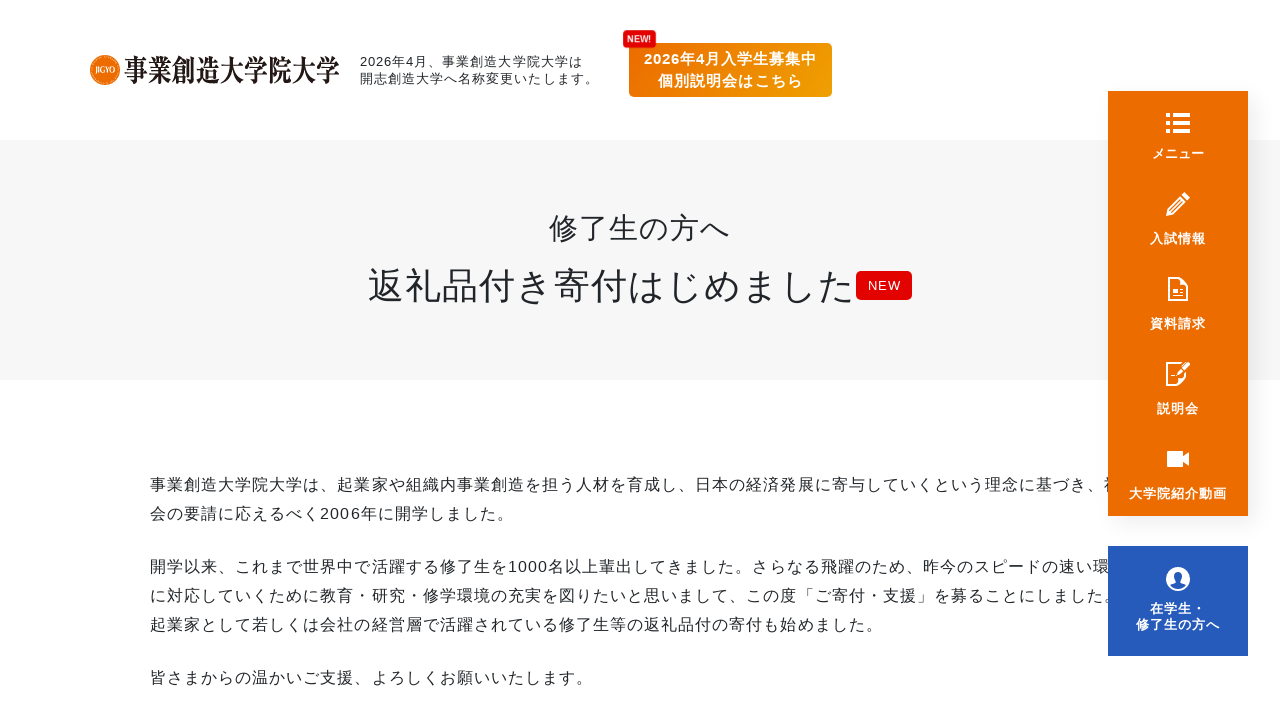

--- FILE ---
content_type: text/html; charset=UTF-8
request_url: https://www.jigyo.ac.jp/donation/
body_size: 49021
content:
<!doctype html>
<html lang="ja">
<head>
<!-- Google Tag Manager 20200717設置 -->
<script>(function(w,d,s,l,i){w[l]=w[l]||[];w[l].push({'gtm.start':
new Date().getTime(),event:'gtm.js'});var f=d.getElementsByTagName(s)[0],
j=d.createElement(s),dl=l!='dataLayer'?'&l='+l:'';j.async=true;j.src=
'https://www.googletagmanager.com/gtm.js?id='+i+dl;f.parentNode.insertBefore(j,f);
})(window,document,'script','dataLayer','GTM-5XSH363');</script>
<!-- End Google Tag Manager -->  

<!-- Google tag (gtag.js) -->
<script async src="https://www.googletagmanager.com/gtag/js?id=G-WX14191ZGH"></script>
<script>
  window.dataLayer = window.dataLayer || [];
  function gtag(){dataLayer.push(arguments);}
  gtag('js', new Date());

  gtag('config', 'G-WX14191ZGH');
</script>

<!--NSGグループ様_Googleリスティング_広告タグ 200117設置-->
<!-- Global site tag (gtag.js) - Google Ads: 682231587 -->
<script async src="https://www.googletagmanager.com/gtag/js?id=AW-682231587"></script>
<script>
  window.dataLayer = window.dataLayer || [];
  function gtag(){dataLayer.push(arguments);}
  gtag('js', new Date());

  gtag('config', 'AW-682231587');
</script>

<!-- Google Tag Manager 211130設置-->
<script>(function(w,d,s,l,i){w[l]=w[l]||[];w[l].push({'gtm.start':
new Date().getTime(),event:'gtm.js'});var f=d.getElementsByTagName(s)[0],
j=d.createElement(s),dl=l!='dataLayer'?'&l='+l:'';j.async=true;j.src=
'https://www.googletagmanager.com/gtm.js?id='+i+dl;f.parentNode.insertBefore(j,f);
})(window,document,'script','dataLayer','GTM-TV2HGVF');</script>
<!-- End Google Tag Manager -->

<meta http-equiv="X-UA-COMPATIBLE" content="IE=edge">
<meta charset="utf-8">
<meta name="format-detection" content="telephone=no">
<meta name="viewport" content="width=device-width, initial-scale=1.0">
<meta property="og:image" content="https://www.jigyo.ac.jp/ogp.jpg">
<meta name="twitter:card" content="summary_large_image" />
<meta name="twitter:image" content="https://www.jigyo.ac.jp/ogp.jpg">
<link rel="icon" type="image/svg+xml" sizes="any" href="https://www.jigyo.ac.jp/cms/wp-content/themes/jigyou_souzou_v2/favicon.ico" />
<link rel="preconnect" href="https://fonts.googleapis.com">
<link rel="preconnect" href="https://fonts.gstatic.com" crossorigin>
<link rel="stylesheet" href="https://fonts.googleapis.com/css2?family=Roboto:wght@400;700&display=swap">
<link rel="stylesheet" href="https://unpkg.com/swiper@8/swiper-bundle.min.css">
<link rel="stylesheet" href="https://www.jigyo.ac.jp/cms/wp-content/themes/jigyou_souzou_v2/assets/styles/style.css?20260107">
<link rel="stylesheet" href="https://www.jigyo.ac.jp/cms/wp-content/themes/jigyou_souzou_v2/assets/styles/preload.css" media="print" onload="this.media='all'">
<script src="https://ajax.googleapis.com/ajax/libs/jquery/3.6.0/jquery.min.js"></script>
<script src="https://ajax.googleapis.com/ajax/libs/jqueryui/1.12.1/jquery-ui.min.js"></script>
<link rel="stylesheet" href="https://ajax.googleapis.com/ajax/libs/jqueryui/1.12.1/themes/smoothness/jquery-ui.css">
<title>修了生の方へ 返礼品付き寄付はじめました ｜ MBAと起業家を目指すなら事業創造大学院大学</title>

<script>
  (function(i,s,o,g,r,a,m){i['GoogleAnalyticsObject']=r;i[r]=i[r]||function(){
  (i[r].q=i[r].q||[]).push(arguments)},i[r].l=1*new Date();a=s.createElement(o),
  m=s.getElementsByTagName(o)[0];a.async=1;a.src=g;m.parentNode.insertBefore(a,m)
  })(window,document,'script','//www.google-analytics.com/analytics.js','ga');

  ga('create', 'UA-5952746-1', 'secure.jigyo.ac.jp',{'allowLinker':true});
  ga('require', 'linker');
  ga('linker:autoLink', ['jigyo.ac.jp','mba-en.jigyo.ac.jp','mba-vn.jigyo.ac.jp','mba-ch.jigyo.ac.jp','secure.jigyo.ac.jp']);
  ga('send', 'pageview');
</script>
<link rel='dns-prefetch' href='//s.w.org' />
		<script type="text/javascript">
			window._wpemojiSettings = {"baseUrl":"https:\/\/s.w.org\/images\/core\/emoji\/2.3\/72x72\/","ext":".png","svgUrl":"https:\/\/s.w.org\/images\/core\/emoji\/2.3\/svg\/","svgExt":".svg","source":{"concatemoji":"https:\/\/www.jigyo.ac.jp\/cms\/wp-includes\/js\/wp-emoji-release.min.js?ver=4.8.3"}};
			!function(a,b,c){function d(a){var b,c,d,e,f=String.fromCharCode;if(!k||!k.fillText)return!1;switch(k.clearRect(0,0,j.width,j.height),k.textBaseline="top",k.font="600 32px Arial",a){case"flag":return k.fillText(f(55356,56826,55356,56819),0,0),b=j.toDataURL(),k.clearRect(0,0,j.width,j.height),k.fillText(f(55356,56826,8203,55356,56819),0,0),c=j.toDataURL(),b!==c&&(k.clearRect(0,0,j.width,j.height),k.fillText(f(55356,57332,56128,56423,56128,56418,56128,56421,56128,56430,56128,56423,56128,56447),0,0),b=j.toDataURL(),k.clearRect(0,0,j.width,j.height),k.fillText(f(55356,57332,8203,56128,56423,8203,56128,56418,8203,56128,56421,8203,56128,56430,8203,56128,56423,8203,56128,56447),0,0),c=j.toDataURL(),b!==c);case"emoji4":return k.fillText(f(55358,56794,8205,9794,65039),0,0),d=j.toDataURL(),k.clearRect(0,0,j.width,j.height),k.fillText(f(55358,56794,8203,9794,65039),0,0),e=j.toDataURL(),d!==e}return!1}function e(a){var c=b.createElement("script");c.src=a,c.defer=c.type="text/javascript",b.getElementsByTagName("head")[0].appendChild(c)}var f,g,h,i,j=b.createElement("canvas"),k=j.getContext&&j.getContext("2d");for(i=Array("flag","emoji4"),c.supports={everything:!0,everythingExceptFlag:!0},h=0;h<i.length;h++)c.supports[i[h]]=d(i[h]),c.supports.everything=c.supports.everything&&c.supports[i[h]],"flag"!==i[h]&&(c.supports.everythingExceptFlag=c.supports.everythingExceptFlag&&c.supports[i[h]]);c.supports.everythingExceptFlag=c.supports.everythingExceptFlag&&!c.supports.flag,c.DOMReady=!1,c.readyCallback=function(){c.DOMReady=!0},c.supports.everything||(g=function(){c.readyCallback()},b.addEventListener?(b.addEventListener("DOMContentLoaded",g,!1),a.addEventListener("load",g,!1)):(a.attachEvent("onload",g),b.attachEvent("onreadystatechange",function(){"complete"===b.readyState&&c.readyCallback()})),f=c.source||{},f.concatemoji?e(f.concatemoji):f.wpemoji&&f.twemoji&&(e(f.twemoji),e(f.wpemoji)))}(window,document,window._wpemojiSettings);
		</script>
		<style type="text/css">
img.wp-smiley,
img.emoji {
	display: inline !important;
	border: none !important;
	box-shadow: none !important;
	height: 1em !important;
	width: 1em !important;
	margin: 0 .07em !important;
	vertical-align: -0.1em !important;
	background: none !important;
	padding: 0 !important;
}
</style>
<link rel='https://api.w.org/' href='https://www.jigyo.ac.jp/wp-json/' />
<link rel="EditURI" type="application/rsd+xml" title="RSD" href="https://www.jigyo.ac.jp/cms/xmlrpc.php?rsd" />
<link rel="wlwmanifest" type="application/wlwmanifest+xml" href="https://www.jigyo.ac.jp/cms/wp-includes/wlwmanifest.xml" /> 
<link rel="canonical" href="https://www.jigyo.ac.jp/donation/" />
<link rel='shortlink' href='https://www.jigyo.ac.jp/?p=13504' />
<link rel="alternate" type="application/json+oembed" href="https://www.jigyo.ac.jp/wp-json/oembed/1.0/embed?url=https%3A%2F%2Fwww.jigyo.ac.jp%2Fdonation%2F" />
<link rel="alternate" type="text/xml+oembed" href="https://www.jigyo.ac.jp/wp-json/oembed/1.0/embed?url=https%3A%2F%2Fwww.jigyo.ac.jp%2Fdonation%2F&#038;format=xml" />
		<script type="text/javascript">
				(function(c,l,a,r,i,t,y){
					c[a]=c[a]||function(){(c[a].q=c[a].q||[]).push(arguments)};t=l.createElement(r);t.async=1;
					t.src="https://www.clarity.ms/tag/"+i+"?ref=wordpress";y=l.getElementsByTagName(r)[0];y.parentNode.insertBefore(t,y);
				})(window, document, "clarity", "script", "jgh0pbex0e");
		</script>
		<link rel="icon" href="https://www.jigyo.ac.jp/images/2017/10/cropped-logo-1-40x40.png" sizes="32x32" />
<link rel="icon" href="https://www.jigyo.ac.jp/images/2017/10/cropped-logo-1-300x300.png" sizes="192x192" />
<link rel="apple-touch-icon-precomposed" href="https://www.jigyo.ac.jp/images/2017/10/cropped-logo-1-300x300.png" />
<meta name="msapplication-TileImage" content="https://www.jigyo.ac.jp/images/2017/10/cropped-logo-1-300x300.png" />
</head>

<body>
<!-- Google Tag Manager (noscript) -->
<noscript><iframe src="https://www.googletagmanager.com/ns.html?id=GTM-5XSH363"
height="0" width="0" style="display:none;visibility:hidden"></iframe></noscript>
<!-- End Google Tag Manager (noscript) -->  

<!-- Google Tag Manager (noscript) 211130設置-->
<noscript><iframe src="https://www.googletagmanager.com/ns.html?id=GTM-TV2HGVF"
height="0" width="0" style="display:none;visibility:hidden"></iframe></noscript>
<!-- End Google Tag Manager (noscript) -->

<div id="wrap">
    <header class="">
      <div class="header-wrap">
        <h1><a href="https://www.jigyo.ac.jp/"><img src="https://www.jigyo.ac.jp/cms/wp-content/themes/jigyou_souzou_v2/assets/image/common/logo_001.svg" alt="事業創造大学院大学"></a></h1>
        <p class="comment">2026年4月、事業創造大学院大学は<br>開志創造大学へ名称変更いたします。</p>
        <div class="header-pickup">
          <a href="https://www.jigyo.ac.jp/individual-consultation/" style="text-align: center;">2026年4月入学生募集中<br>個別説明会はこちら</a>
        </div>
      </div>
    </header>

    <nav id="site-nav">
      
<style type="text/css">
<!--

.prisna-gwt-align-left {
	text-align: left !important;
}
.prisna-gwt-align-right {
	text-align: right !important;
}


.prisna-gwt-flags-container {
	list-style: none !important;
	margin: 0 !important;
	padding: 0 !important;
	border: none !important;
	clear: both !important;
}
.prisna-gwt-flag-container {
	list-style: none !important;
	display: inline-block;
	margin: 0 2px 0 0 !important;
	padding: 0 !important;
	border: none !important;
}
.prisna-gwt-flag-container a {
	display: inline-block;
	margin: 0 !important;
	padding: 0 !important;
	border: none !important;
	background-repeat: no-repeat !important;
	background-image: url(https://www.jigyo.ac.jp/cms/wp-content/plugins/google-website-translator/images/all.png) !important;
	width: 22px !important;
	height: 16px !important;
}
.prisna-gwt-language-en a { background-position: 0px 0px !important; }
.prisna-gwt-language-zh-CN a { background-position: -132px 0px !important; }
.prisna-gwt-language-zh-TW a { background-position: -154px 0px !important; }
.prisna-gwt-language-ja a { background-position: -198px -16px !important; }


body {
	top: 0 !important;
}
.goog-te-banner-frame {
	display: none !important;
	visibility: hidden !important;
}

.goog-tooltip,
.goog-tooltip:hover {
	display: none !important;
}
.goog-text-highlight {
	background-color: transparent !important;
	border: none !important;
	box-shadow: none !important;
}

-->
</style>



<script type="text/javascript">
/*<![CDATA[*/
var PrisnaGWT = {

	_fire_event: function(_element, _event) {
		
		try {
			if (document.createEvent) {
				var ev = document.createEvent("HTMLEvents");
				ev.initEvent(_event, true, true);
				_element.dispatchEvent(ev);
			} 
			else {
				var ev = document.createEventObject();
				_element.fireEvent("on" + _event, ev);
			}
		} 
		catch (e) {
			console.log("Prisna GWT: Browser not supported!");
		}
		
	},

	translate: function(_language) {
	
		var element;
		var combos = document.getElementsByTagName("select"); // IE8 doesn't support getElementsByClassName
		
		for (var i=0; i<combos.length; i++)
			if (combos[i].className == "goog-te-combo")
				element = combos[i];
		
		if (!element)
			return;
		
		element.value = _language;
		this._fire_event(element, "change");

	}
	
};
/*]]>*/
</script>


<div id="google_translate_element" class="prisna-gwt-align-left"></div>
<script type="text/javascript">
/*<![CDATA[*/
function initializeGoogleTranslateElement() {
	new google.translate.TranslateElement({
		pageLanguage: "ja",
		includedLanguages: "zh-CN,zh-TW,en,ja"
	}, "google_translate_element");
}
/*]]>*/
</script>
<script type="text/javascript" src="//translate.google.com/translate_a/element.js?cb=initializeGoogleTranslateElement"></script>      <!-- <select name="language" onChange="location.href=value;">
        <option value="#">Language</option>
        <option value="https://www.jigyo.ac.jp/international">日本語</option>
        <option value="https://www.jigyo.ac.jp/international/english">English</option>
        <option value="https://www.jigyo.ac.jp/international/vietnamese">Tiếng Việt</option>
        <option value="https://www.jigyo.ac.jp/international/chinese">中文</option>
      </select> -->

      <div id="menu">
        <button id="humb" class="menu-item">
          <span>メニュー</span>
        </button>
        <div id="admissions" class="menu-item">
          <a href="https://www.jigyo.ac.jp/admission">入試情報</a>
        </div>
        <div id="request" class="menu-item">
          <a href="https://www.jigyo.ac.jp/contact#request-form">資料請求</a>
        </div>
        <div id="event" class="menu-item">
          <a href="https://www.jigyo.ac.jp/admission/event/">説明会</a>
        </div>
        <div id="movie" class="menu-item">
          <a href="https://www.jigyo.ac.jp/13352/" target="_blank">大学院<br class="sp">紹介動画</a>
        </div>
      </div>

      <div id="students" class="menu-item">
        <a href="https://www.jigyo.ac.jp/students/">在学生・<br>修了生の方へ</a>
      </div>
    </nav>

    <div id="mega-nav" class="hidden">
      <div class="left">
        <div class="main-nav">
          <div class="parents">
            <div class="parents-item active">本学の特長</div>
            <div class="parents-item">大学院概要</div>
            <div class="parents-item">カリキュラム</div>
            <div class="parents-item">入試情報</div>
            <div class="parents-item">学生の声</div>
            <div class="parents-item">教員紹介</div>
            <div class="parents-item">よくある質問</div>
            <div class="parents-item"><a href="https://www.jigyo.ac.jp/region/">社会連携</a></div>
            <div class="parents-item"><a href="https://www.jigyo.ac.jp/global/">国際交流</a></div>
            <div class="parents-item"><a href="https://www.jigyo.ac.jp/international/">留学生入学案内</a></div>
          </div>

          <div class="children">
            <div class="children-item">
              <ul class="children-item-01">
                <li><a href="https://www.jigyo.ac.jp/strength/"><img src="https://www.jigyo.ac.jp/cms/wp-content/themes/jigyou_souzou_v2/assets/image/nav/header-nav-001-0.jpg" alt=""><p>本学の特長</p></a></li>
                <li><a href="https://www.jigyo.ac.jp/strength/seminar"><img src="https://www.jigyo.ac.jp/cms/wp-content/themes/jigyou_souzou_v2/assets/image/nav/header-nav-001-1.jpg" alt=""><p>事業企画力の育成</p></a></li>
                <li><a href="https://www.jigyo.ac.jp/strength/mba"><img src="https://www.jigyo.ac.jp/cms/wp-content/themes/jigyou_souzou_v2/assets/image/nav/header-nav-001-2.jpg" alt=""><p>MBAが取得できる</p></a></li>
                <li><a href="https://www.jigyo.ac.jp/strength/convenient"><img src="https://www.jigyo.ac.jp/cms/wp-content/themes/jigyou_souzou_v2/assets/image/nav/header-nav-001-3.jpg" alt=""><p>社会人が学びやすい環境</p></a></li>
                <li><a href="https://www.jigyo.ac.jp/strength/convenient/various/"><img src="https://www.jigyo.ac.jp/cms/wp-content/themes/jigyou_souzou_v2/assets/image/nav/header-nav-001-4.jpg" alt=""><p>学費・奨学金</p></a></li>
                <li><a href="https://www.jigyo.ac.jp/strength/convenient/various/education-benefits/"><img src="https://www.jigyo.ac.jp/cms/wp-content/themes/jigyou_souzou_v2/assets/image/nav/header-nav-001-7.jpg" alt=""><p>専門実践教育訓練給付金</p></a></li>
                <li><a href="https://www.jigyo.ac.jp/strength/exemption/"><img src="https://www.jigyo.ac.jp/cms/wp-content/themes/jigyou_souzou_v2/assets/image/nav/header-nav-001-6.jpg" alt=""><p>税理士試験科目免除申請</p></a></li>
              </ul>

              <ul class="children-item-02">
                <li><a href="https://www.jigyo.ac.jp/about?id=philosophy"><img src="https://www.jigyo.ac.jp/cms/wp-content/themes/jigyou_souzou_v2/assets/image/nav/header-nav-002-1.jpg" alt=""><p>本学の理念</p></a></li>
                <li><a href="https://www.jigyo.ac.jp/about/greeting/"><img src="https://www.jigyo.ac.jp/cms/wp-content/themes/jigyou_souzou_v2/assets/image/nav/header-nav-002-10.jpg?2025" alt=""><p>ご挨拶</p></a></li>
                <li><a href="https://www.jigyo.ac.jp/global/campus/"><img src="https://www.jigyo.ac.jp/cms/wp-content/themes/jigyou_souzou_v2/assets/image/nav/header-nav-002-2.jpg" alt=""><p>キャンパス紹介</p></a></li>
                <li><a href="https://www.jigyo.ac.jp/global/information/"><img src="https://www.jigyo.ac.jp/cms/wp-content/themes/jigyou_souzou_v2/assets/image/nav/header-nav-002-3.jpg" alt=""><p>情報の公表</p></a></li>
                <li><a href="https://www.jigyo.ac.jp/global/harassment/"><img src="https://www.jigyo.ac.jp/cms/wp-content/themes/jigyou_souzou_v2/assets/image/nav/header-nav-002-4.jpg" alt=""><p>ハラスメント防止の取り組み</p></a></li>
                <li><a href="https://www.jigyo.ac.jp/global/whistleblowing/"><img src="https://www.jigyo.ac.jp/cms/wp-content/themes/jigyou_souzou_v2/assets/image/nav/header-nav-002-5.jpg" alt=""><p>公益通報制度</p></a></li>
                <li><a href="https://www.jigyo.ac.jp/global/committee/"><img src="https://www.jigyo.ac.jp/cms/wp-content/themes/jigyou_souzou_v2/assets/image/nav/header-nav-002-6.jpg" alt=""><p>諮問委員会</p></a></li>
                <li><a href="https://www.jigyo.ac.jp/global/evaluation/"><img src="https://www.jigyo.ac.jp/cms/wp-content/themes/jigyou_souzou_v2/assets/image/nav/header-nav-002-7.jpg" alt=""><p>第三者機関大学評価</p></a></li>
                <li><a href="https://www.jigyo.ac.jp/disability/disability/"><img src="https://www.jigyo.ac.jp/cms/wp-content/themes/jigyou_souzou_v2/assets/image/nav/header-nav-002-8.jpg" alt=""><p>障がい学生支援方針</p></a></li>
                <li><a href="https://www.jigyo.ac.jp/about/privacy/"><img src="https://www.jigyo.ac.jp/cms/wp-content/themes/jigyou_souzou_v2/assets/image/nav/header-nav-002-9.jpg" alt=""><p>プライバシーポリシー</p></a></li>
                <li><a href="https://www.jigyo.ac.jp/download/"><img src="https://www.jigyo.ac.jp/cms/wp-content/themes/jigyou_souzou_v2/assets/image/nav/header-nav-002-11.jpg" alt=""><p>パンフレット・出願書式ダウンロード</p></a></li>
                <li><a href="https://www.jigyo.ac.jp/governance_code/"><img src="https://www.jigyo.ac.jp/cms/wp-content/themes/jigyou_souzou_v2/assets/image/nav/header-nav-002-12.jpg" alt=""><p>ガバナンス・コード</p></a></li>
              </ul>

              <ul class="children-item-03">
                <li><a href="https://www.jigyo.ac.jp/curriculum/"><img src="https://www.jigyo.ac.jp/cms/wp-content/themes/jigyou_souzou_v2/assets/image/nav/header-nav-003-0.jpg" alt=""><p>カリキュラム</p></a></li>
                <li><a href="https://www.jigyo.ac.jp/curriculum/timetable/"><img src="https://www.jigyo.ac.jp/cms/wp-content/themes/jigyou_souzou_v2/assets/image/nav/header-nav-003-2.jpg" alt=""><p>時間割</p></a></li>
              </ul>

              <ul class="children-item-04">
                <li><a href="https://www.jigyo.ac.jp/admission/"><img src="https://www.jigyo.ac.jp/cms/wp-content/themes/jigyou_souzou_v2/assets/image/nav/header-nav-004-0.jpg" alt=""><p>入試情報</p></a></li>
                <li><a href="https://www.jigyo.ac.jp/admission/event/"><img src="https://www.jigyo.ac.jp/cms/wp-content/themes/jigyou_souzou_v2/assets/image/nav/header-nav-004-1.jpg" alt=""><p>各種説明会イベント</p></a></li>
                <li><a href="https://www.jigyo.ac.jp/admission/application/"><img src="https://www.jigyo.ac.jp/cms/wp-content/themes/jigyou_souzou_v2/assets/image/nav/header-nav-004-2.jpg" alt=""><p>本科生</p></a></li>
                <li><a href="https://www.jigyo.ac.jp/admission/nondegree/"><img src="https://www.jigyo.ac.jp/cms/wp-content/themes/jigyou_souzou_v2/assets/image/nav/header-nav-004-3.jpg" alt=""><p>科目等履修生</p></a></li>
                <li><a href="https://www.jigyo.ac.jp/admission/auditing/"><img src="https://www.jigyo.ac.jp/cms/wp-content/themes/jigyou_souzou_v2/assets/image/nav/header-nav-004-4.jpg" alt=""><p>聴講生</p></a></li>
                <li><a href="https://www.jigyo.ac.jp/admission/results/"><img src="https://www.jigyo.ac.jp/cms/wp-content/themes/jigyou_souzou_v2/assets/image/nav/header-nav-004-7.jpg" alt=""><p>合格発表</p></a></li>
              </ul>

              <ul class="children-item-05">
                <li><a href="https://www.jigyo.ac.jp/voice/"><img src="https://www.jigyo.ac.jp/cms/wp-content/themes/jigyou_souzou_v2/assets/image/nav/header-nav-005-1.jpg" alt=""><p>学生の声</p></a></li>
                <li><a href="https://www.jigyo.ac.jp/voice/entrepreneur/"><img src="https://www.jigyo.ac.jp/cms/wp-content/themes/jigyou_souzou_v2/assets/image/nav/header-nav-005-2.jpg" alt=""><p>起業家</p></a></li>
                <li><a href="https://www.jigyo.ac.jp/voice/succession/"><img src="https://www.jigyo.ac.jp/cms/wp-content/themes/jigyou_souzou_v2/assets/image/nav/header-nav-005-3.jpg" alt=""><p>事業承継者</p></a></li>
                <li><a href="https://www.jigyo.ac.jp/voice/manager/"><img src="https://www.jigyo.ac.jp/cms/wp-content/themes/jigyou_souzou_v2/assets/image/nav/header-nav-005-4.jpg" alt=""><p>経営幹部</p></a></li>
                <li><a href="https://www.jigyo.ac.jp/voice/accountant/"><img src="https://www.jigyo.ac.jp/cms/wp-content/themes/jigyou_souzou_v2/assets/image/nav/header-nav-005-5.jpg" alt=""><p>税理士・税理士志願者</p></a></li>
                <li><a href="https://www.jigyo.ac.jp/voice/international/"><img src="https://www.jigyo.ac.jp/cms/wp-content/themes/jigyou_souzou_v2/assets/image/nav/header-nav-005-6.jpg" alt=""><p>留学生</p></a></li>
              </ul>

              <ul class="children-item-06">
                <li><a href="https://www.jigyo.ac.jp/faculty"><img src="https://www.jigyo.ac.jp/cms/wp-content/themes/jigyou_souzou_v2/assets/image/nav/header-nav-006-1.jpg" alt=""><p>教員紹介</p></a></li>
                <li><a href="https://www.jigyo.ac.jp/faculty/fulltime/"><img src="https://www.jigyo.ac.jp/cms/wp-content/themes/jigyou_souzou_v2/assets/image/nav/header-nav-006-2.jpg" alt=""><p>事業創造研究科教員</p></a></li>
                <li><a href="https://www.jigyo.ac.jp/faculty/region/"><img src="https://www.jigyo.ac.jp/cms/wp-content/themes/jigyou_souzou_v2/assets/image/nav/header-nav-006-3.jpg" alt=""><p>新潟地域活性化研究所</p></a></li>
                <li><a href="https://www.jigyo.ac.jp/faculty/parttime/"><img src="https://www.jigyo.ac.jp/cms/wp-content/themes/jigyou_souzou_v2/assets/image/nav/header-nav-006-4.jpg" alt=""><p>非常勤教員</p></a></li>
                <li><a href="https://www.jigyo.ac.jp/faculty/visiting/"><img src="https://www.jigyo.ac.jp/cms/wp-content/themes/jigyou_souzou_v2/assets/image/nav/header-nav-006-5.jpg" alt=""><p>客員教授</p></a></li>
                <li><a href="https://www.jigyo.ac.jp/faculty/meiyo/"><img src="https://www.jigyo.ac.jp/cms/wp-content/themes/jigyou_souzou_v2/assets/image/nav/header-nav-006-6.jpg" alt=""><p>名誉教授</p></a></li>
              </ul>

              <ul class="children-item-07">
                <li><a href="https://www.jigyo.ac.jp/faq/"><img src="https://www.jigyo.ac.jp/cms/wp-content/themes/jigyou_souzou_v2/assets/image/nav/header-nav-007-1.jpg" alt=""><p>日本人の方</p></a></li>
                <li><a href="https://www.jigyo.ac.jp/faq/international-student/"><img src="https://www.jigyo.ac.jp/cms/wp-content/themes/jigyou_souzou_v2/assets/image/nav/header-nav-007-2.jpg" alt=""><p>留学生の方</p></a></li>
              </ul>

              <ul class="children-item-08"></ul>

              <ul class="children-item-09"></ul>

              <ul class="children-item-10"></ul>
            </div>
          </div>
        </div>

        <div class="keyword-search">
          <h2><span>キーワード検索</span></h2>

          <form class="keyword-search-wrap" method="get" action="https://www.jigyo.ac.jp/">
            <input name="s" type="text" placeholder="検索したいキーワードを入力してください。">
            <button>検索</button>
          </form>

          <div class="word-list">
            <b>よく検索されているキーワード</b>
            <ul>
              <li><a href="https://www.jigyo.ac.jp/?s=入試">入試</a></li>
              <li><a href="https://www.jigyo.ac.jp/?s=オンライン">オンライン</a></li>
              <li><a href="https://www.jigyo.ac.jp/?s=学費">学費</a></li>
              <li><a href="https://www.jigyo.ac.jp/?s=税理士">税理士</a></li>
            </ul>
          </div>
        </div><!-- keyword-search -->
      </div>

      <div class="right">
      <div id="mega-nav_images">
      <div class="swiper-wrapper">
        <div class="swiper-slide">
          <picture>
            <source srcset="https://www.jigyo.ac.jp/cms/wp-content/themes/jigyou_souzou_v2/assets/image/nav/header-background-001.webp" type="image/webp">
            <img src="https://www.jigyo.ac.jp/cms/wp-content/themes/jigyou_souzou_v2/assets/image/nav/header-background-001.jpg" alt="" loading="lazy">
          </picture>
        </div>
        <div class="swiper-slide">
          <picture>
            <source srcset="https://www.jigyo.ac.jp/cms/wp-content/themes/jigyou_souzou_v2/assets/image/nav/header-background-002.webp" type="image/webp">
            <img src="https://www.jigyo.ac.jp/cms/wp-content/themes/jigyou_souzou_v2/assets/image/nav/header-background-002.jpg" alt="" loading="lazy">
          </picture>
        </div>
        <div class="swiper-slide">
          <picture>
            <source srcset="https://www.jigyo.ac.jp/cms/wp-content/themes/jigyou_souzou_v2/assets/image/nav/header-background-003.webp" type="image/webp">
            <img src="https://www.jigyo.ac.jp/cms/wp-content/themes/jigyou_souzou_v2/assets/image/nav/header-background-003.jpg" alt="" loading="lazy">
          </picture>
        </div>
        <div class="swiper-slide">
          <picture>
            <source srcset="https://www.jigyo.ac.jp/cms/wp-content/themes/jigyou_souzou_v2/assets/image/nav/header-background-004.webp" type="image/webp">
            <img src="https://www.jigyo.ac.jp/cms/wp-content/themes/jigyou_souzou_v2/assets/image/nav/header-background-004.jpg" alt="" loading="lazy">
          </picture>
        </div>
      </div>
    </div>
      </div>
    </div>
<main>
	<div id="inner-head">
		<h2><small>修了生の方へ</small><span class="new">返礼品付き寄付はじめました</span></h2>
	</div>

	<article>
		<div id="donation" class="box">
			<p>事業創造大学院大学は、起業家や組織内事業創造を担う人材を育成し、日本の経済発展に寄与していくという理念に基づき、社会の要請に応えるべく2006年に開学しました。</p>
			<p>開学以来、これまで世界中で活躍する修了生を1000名以上輩出してきました。さらなる飛躍のため、昨今のスピードの速い環境に対応していくために教育・研究・修学環境の充実を図りたいと思いまして、この度「ご寄付・支援」を募ることにしました。<br>起業家として若しくは会社の経営層で活躍されている修了生等の返礼品付の寄付も始めました。</p>
			<p>皆さまからの温かいご支援、よろしくお願いいたします。</p>

			<div class="donation-wrap">
				<div class="donation-item">
					<img src="https://www.jigyo.ac.jp/cms/wp-content/themes/jigyou_souzou_v2/assets/image/donation/donate-001.jpg" alt="">
					<div>
						<b>寄付額 10,000円</b>
						<p>カフェフィン<br>飲食チケット 4,000円相当</p>
					</div>
				</div>
				<div class="donation-item">
					<img src="https://www.jigyo.ac.jp/cms/wp-content/themes/jigyou_souzou_v2/assets/image/donation/donate-002.jpg" alt="">
					<div>
						<b>寄付額 10,000円</b>
						<p>月岡ブルワリービール3本セット</p>
					</div>
				</div>
				<div class="donation-item">
					<img src="https://www.jigyo.ac.jp/cms/wp-content/themes/jigyou_souzou_v2/assets/image/donation/donate-006.jpg" alt="">
					<div>
						<b>寄付額 15,000円</b>
						<p>カーブドッチワイナリー2本セット<br><small>（ミリュブラン、ミリュルージュ）</small></p>
					</div>
				</div>
				<div class="donation-item">
					<img src="https://www.jigyo.ac.jp/cms/wp-content/themes/jigyou_souzou_v2/assets/image/donation/donate-007.jpg" alt="">
					<div>
						<b>寄付額 20,000円</b>
						<p>カーブドッチワイナリー2本セット<br><small>（アルバリーニョルノー、ツヴァイゲルト）</small></p>
					</div>
				</div>
				<div class="donation-item">
					<img src="https://www.jigyo.ac.jp/cms/wp-content/themes/jigyou_souzou_v2/assets/image/donation/donate-003.jpg" alt="">
					<div>
						<b>寄付額 20,000円</b>
						<p>月岡ブルワリービール6本+<br>ソーセージセット</p>
					</div>
				</div>
				<div class="donation-item">
					<img src="https://www.jigyo.ac.jp/cms/wp-content/themes/jigyou_souzou_v2/assets/image/donation/donate-004.jpg" alt="">
					<div>
						<b>寄付額 30,000円</b>
						<p>月岡ブルワリービール12本+<br>ソーセージセット</p>
					</div>
				</div>
				<div class="donation-item">
					<img src="https://www.jigyo.ac.jp/cms/wp-content/themes/jigyou_souzou_v2/assets/image/donation/donate-005.jpg" alt="">
					<div>
						<b>寄付額 100,000円</b>
						<p>カフェフィン<br>キッチンカー出張サービス</p>
					</div>
				</div>
			</div>

			<h3>寄付による税務上の優遇措置について</h3>
			<div class="scroll-table">
				<table class="head">
					<tr>
						<th>寄付種類</th>
						<th>企業・法人の皆様</th>
						<th>個人の皆様</th>
					</tr>
					<tr>
						<td>【A】<br>特定公益増進法人に対する寄付によるもの</td>
						<td>直接大学（法人）へ「寄付申込書」をご提出いただき、寄付金をお振込みいただきます。一般寄付金の損金算入限度額の別枠として損金算入が可能。法人税の減税が受けられます。</td>
						<td>確定申告の際、「所得控除」の制度を利用できます。</td>
					</tr>
					<tr>
						<td>【B】<br>受配者指定寄付金によるもの</td>
						<td>「日本私立学校振興･共済事業団」を経由して大学（法人）へご寄付いただく仕組みです。大学（法人）と事業団とのやり取りを通じて、皆様への領収書は「日本私立学校振興･共済事業団」から発行されます。</td>
						<td>左記による寄付方法はございません。</td>
					</tr>
				</table>
			</div>

			<h4>【A】によるご寄付の場合</h4>
			<p>ご寄付いただきました後、大学(法人)から「領収書」と「特定公益増進法人証明書(写)」をお渡しいたします。その書類を税務署に示すことで税の減免が受けられますので、法人税等における節税効果がございます。</p>


			<h3>リンク先</h3>
			<div class="sub-button half">
				<a href="https://www.mext.go.jp/a_menu/kaikei/zeisei/06051001.htm" target="_blank">寄附金関係の税制について<br>〈文部科学省のページへ〉</a>
				<a href="https://www.mext.go.jp/a_menu/koutou/shinkou/07021403/003/004/002/001.htm" target="_blank">学校法人への寄付「受配者指定寄付」について<br>〈文部科学省のページへ〉</a>
				<a href="https://www.nta.go.jp/publication/pamph/koho/kurashi/html/04_3.htm" target="_blank">寄付金をした時<br>〈国税庁のページへ〉</a>
			</div>


			<h3>ご寄付の方法</h3>
			<p>以下の申込サイトよりアクセスしていただき、お申込み下さい。</p>

			<div class="sub-button half">
				<a href="https://kifu.f-regi.com/fc/contribute/jigyo" target="_blank">申込サイト</a>
			</div>
		
			<h3>お問合せ先</h3>
			<p><strong>お問い合わせ窓口</strong><br>学校法人新潟総合学園 事業創造大学院大学</p>
			<p><strong>所在地</strong><br>〒950-0916 新潟県新潟市中央区米山3-1-46</p>
			<p><strong>電話番号</strong><br>025-255-1250</p>
			<p><strong>メールアドレス</strong><br>kanai.hiroyuki@jigyo.ac.jp</p>

			<h3>返金対応に関して</h3>
			<p>寄付のキャンセルをされる場合は、学校法人新潟総合学園 事業創造大学院大学へお問い合わせください。<br>コンビニ窓口での返金はおこなっておりません。</p>
		</div>

	</article>
</main>

  <footer>
    <div class="social-wrap">
      <ul>
        <li><a href="https://twitter.com/jigyo_mba" target="_blank"><img src="https://www.jigyo.ac.jp/cms/wp-content/themes/jigyou_souzou_v2/assets/image/common/icon_twitter.svg" alt="Twitter"></a></li>
        <li><a href="https://www.facebook.com/jigyomba/" target="_blank"><img src="https://www.jigyo.ac.jp/cms/wp-content/themes/jigyou_souzou_v2/assets/image/common/icon_facebook.svg" alt="Facebook"></a></li>
        <li><a href="https://www.youtube.com/channel/UCi_ULDhYBN75D95q5G8h02g" target="_blank"><img src="https://www.jigyo.ac.jp/cms/wp-content/themes/jigyou_souzou_v2/assets/image/common/icon_youtube.svg" alt="Youtube"></a></li>
        <li><a href="https://www.instagram.com/jigyo_mba/?hl=ja" target="_blank"><img src="https://www.jigyo.ac.jp/cms/wp-content/themes/jigyou_souzou_v2/assets/image/common/icon_instagram.svg" alt="Instagram"></a></li>
        <li><a href="https://page.line.me/qvf3718e?openQrModal=true" target="_blank"><img src="https://www.jigyo.ac.jp/cms/wp-content/themes/jigyou_souzou_v2/assets/image/common/icon_line.svg" alt="LINE"></a></li>
      </ul>
    </div>

    <div class="nav-wrap">
      <div class="nav-item">
        <b><a href="https://www.jigyo.ac.jp/strength/">本学の特長</a></b>
        <ul>
          <li><a href="https://www.jigyo.ac.jp/strength/seminar"><p>事業企画力の育成</p></a></li>
          <li><a href="https://www.jigyo.ac.jp/strength/mba"><p>MBAが取得できる</p></a></li>
          <li><a href="https://www.jigyo.ac.jp/strength/convenient"><p>社会人が学びやすい環境</p></a></li>
          <li><a href="https://www.jigyo.ac.jp/strength/convenient/various/"><p>学費・奨学金</p></a></li>
          <li><a href="https://www.jigyo.ac.jp/strength/convenient/various/education-benefits/"><p>専門実践教育訓練給付金</p></a></li>
          <li><a href="https://www.jigyo.ac.jp/strength/exemption/"><p>税理士試験科目免除申請</p></a></li>
        </ul>
      </div>

      <div class="nav-item">
        <b><a href="https://www.jigyo.ac.jp/about/">大学院概要</a></b>
        <ul>
          <li><a href="https://www.jigyo.ac.jp/about?id=philosophy"><p>本学の理念</p></a></li>
          <li><a href="https://www.jigyo.ac.jp/about/greeting/"><p>ご挨拶</p></a></li>
          <li><a href="https://www.jigyo.ac.jp/about/campus/"><p>キャンパス紹介</p></a></li>
          <li><a href="https://www.jigyo.ac.jp/about/information/"><p>情報の公表</p></a></li>
          <li><a href="https://www.jigyo.ac.jp/about/harassment/"><p>ハラスメント防止の取り組み</p></a></li>
          <li><a href="https://www.jigyo.ac.jp/about/whistleblowing/"><p>公益通報制度</p></a></li>
          <li><a href="https://www.jigyo.ac.jp/about/committee/"><p>諮問委員会</p></a></li>
          <li><a href="https://www.jigyo.ac.jp/about/evaluation/"><p>第三者機関大学評価</p></a></li>
          <li><a href="https://www.jigyo.ac.jp/about/disability/"><p>障がい学生支援方針</p></a></li>
          <li><a href="https://www.jigyo.ac.jp/about/privacy/"><p>プライバシーポリシー</p></a></li>
          <li><a href="https://www.jigyo.ac.jp/download/">パンフレット・出願書式ダウンロード</a></li>
          <li><a href="https://www.jigyo.ac.jp/governance_code/"><p>ガバナンス・コード</p></a></li>
        </ul>
      </div>

      <div class="nav-item">
        <b><a href="https://www.jigyo.ac.jp/curriculum/">カリキュラム</a></b>
        <ul>
          <li><a href="https://www.jigyo.ac.jp/curriculum/timetable/"><p>時間割</p></a></li>
        </ul>

        <b><a href="https://www.jigyo.ac.jp/faq/">よくある質問</a></b>
        <ul>
          <li><a href="https://www.jigyo.ac.jp/faq/"><p>日本人向け</p></a></li>
          <li><a href="https://www.jigyo.ac.jp/faq/international-student/"><p>外国人留学生向け</p></a></li>
        </ul>
      </div>

      <div class="nav-item">
        <b><a href="https://www.jigyo.ac.jp/admission/">入試情報</a></b>
        <ul>
          <li><a href="https://www.jigyo.ac.jp/admission/event/"><p>各種説明会イベント</p></a></li>
          <li><a href="https://www.jigyo.ac.jp/admission/application/"><p>本科生</p></a></li>
          <li><a href="https://www.jigyo.ac.jp/admission/nondegree/"><p>科目等履修生</p></a></li>
          <li><a href="https://www.jigyo.ac.jp/admission/auditing/"><p>聴講生</p></a></li>
          <li><a href="https://www.jigyo.ac.jp/admission/results/"><p>合格発表</p></a></li>
        </ul>
      </div>

      <div class="nav-item">
        <b><a href="https://www.jigyo.ac.jp/voice/">学生の声</a></b>
        <ul>
          <li><a href="https://www.jigyo.ac.jp/voice/entrepreneur/"><p>起業家</p></a></li>
          <li><a href="https://www.jigyo.ac.jp/voice/succession/"><p>事業承継者</p></a></li>
          <li><a href="https://www.jigyo.ac.jp/voice/manager/"><p>経営幹部</p></a></li>
          <li><a href="https://www.jigyo.ac.jp/voice/accountant/"><p>税理士・税理士志願者</p></a></li>
          <li><a href="https://www.jigyo.ac.jp/voice/international/"><p>留学生</p></a></li>
        </ul>
      </div>

      <div class="nav-item">
        <b><a href="https://www.jigyo.ac.jp/faculty/">教員紹介</a></b>
        <ul>
          <li><a href="https://www.jigyo.ac.jp/faculty/fulltime/"><p>事業創造研究科教員</p></a></li>
          <li><a href="https://www.jigyo.ac.jp/faculty/region/"><p>新潟地域活性化研究所</p></a></li>
          <li><a href="https://www.jigyo.ac.jp/faculty/parttime/"><p>非常勤教員</p></a></li>
          <li><a href="https://www.jigyo.ac.jp/faculty/visiting/"><p>客員教授</p></a></li>
          <li><a href="https://www.jigyo.ac.jp/faculty/meiyo/"><p>名誉教授</p></a></li>
        </ul>
      </div>

      <div class="nav-item">
        <b><a href="https://www.jigyo.ac.jp/region/">社会連携</a></b>
        <b><a href="https://www.jigyo.ac.jp/global/">国際交流</a></b>
        <b><a href="https://www.jigyo.ac.jp/international/">留学生入学案内</a></b>
        <b><a href="https://www.jigyo.ac.jp/contact/">資料請求・お問い合わせ</a></b>
        <b><a href="https://www.jigyo.ac.jp/donation/">ご寄付・支援のお願い</a></b>
      </div>

      <div class="nav-item">
        <b><a href="https://www.jigyo.ac.jp/students/">在学生・修了生の方へ</a></b>
        <ul>
          <li><a href="https://www.jigyo.ac.jp/reunion/">同窓会ページ</a></li>
          <li><a href="https://internal.jigyo.ac.jp/login/" target="_blank">学生専用ページ</a></li>
          <li><a href="https://www.jigyo.ac.jp/library/" target="_blank">図書館</a></li>
          <li><a href="https://www.jigyo.ac.jp/bulletin/">紀要</a></li>
        </ul>
      </div>
    </div>

    <div class="link-wrap">
      <div class="box">
        <ul class="banner">
          <li>
            <a href="https://amzn.asia/d/9EMs17o" target="_blank">
              <picture>
                <source srcset="https://www.jigyo.ac.jp/cms/wp-content/themes/jigyou_souzou_v2/assets/image/common/footer-bnr-011.webp" type="image/webp">
                <img src="https://www.jigyo.ac.jp/cms/wp-content/themes/jigyou_souzou_v2/assets/image/common/footer-bnr-011.jpg" alt="人づくりで幸せと豊かさをーNSGグループの挑戦 人づくりで幸せと豊かさを―NSGグループの挑戦" loading="lazy">
              </picture>
            </a>
          </li>
          <li>
            <a href="https://www.nsg.gr.jp/book04/?utm_source=groupsite&utm_medium=banner&utm_campaign=book04" target="_blank">
              <picture>
                <source srcset="https://www.jigyo.ac.jp/cms/wp-content/themes/jigyou_souzou_v2/assets/image/common/footer-bnr-012.webp" type="image/webp">
                <img src="https://www.jigyo.ac.jp/cms/wp-content/themes/jigyou_souzou_v2/assets/image/common/footer-bnr-012.jpg" alt="人づくりで幸せと豊かさをーNSGグループの挑戦 人づくりで幸せと豊かさを―NSGグループの挑戦" loading="lazy">
              </picture>
            </a>
          </li>
          <li>
            <a href="https://amzn.to/3tyNXOV" target="_blank">
              <picture>
                <source srcset="https://www.jigyo.ac.jp/cms/wp-content/themes/jigyou_souzou_v2/assets/image/common/footer-bnr-001.webp" type="image/webp">
                <img src="https://www.jigyo.ac.jp/cms/wp-content/themes/jigyou_souzou_v2/assets/image/common/footer-bnr-001.jpg" alt="「池田弘著 かなえる力」amazonで購入" loading="lazy">
              </picture>
            </a>
          </li>
          <li>
            <a href="https://www.nsg.gr.jp/book02/" target="_blank">
              <picture>
                <source srcset="https://www.jigyo.ac.jp/cms/wp-content/themes/jigyou_souzou_v2/assets/image/common/footer-bnr-003.webp" type="image/webp">
                <img src="https://www.jigyo.ac.jp/cms/wp-content/themes/jigyou_souzou_v2/assets/image/common/footer-bnr-003.jpg" alt="「強い地方こそが日本の明日を創る 地方イノベーション」書籍のご紹介" loading="lazy">
              </picture>
            </a>
          </li>
          <li>
            <a href="https://www.nsg.gr.jp/book03/" target="_blank">
              <picture>
                <source srcset="https://www.jigyo.ac.jp/cms/wp-content/themes/jigyou_souzou_v2/assets/image/common/footer-bnr-004.webp" type="image/webp">
                <img src="https://www.jigyo.ac.jp/cms/wp-content/themes/jigyou_souzou_v2/assets/image/common/footer-bnr-004.jpg" alt="「池田弘著 ライフデザイン力」書籍のご紹介" loading="lazy">
              </picture>
            </a>
          </li>
          <li>
            <a href="https://www.nsg.gr.jp/kigyou/" target="_blank">
              <picture>
                <source srcset="https://www.jigyo.ac.jp/cms/wp-content/themes/jigyou_souzou_v2/assets/image/common/footer-bnr-006.webp" type="image/webp">
                <img src="https://www.jigyo.ac.jp/cms/wp-content/themes/jigyou_souzou_v2/assets/image/common/footer-bnr-006.jpg" alt="池田弘の起業塾" loading="lazy">
              </picture>
            </a>
          </li>
          <li>
            <a href="https://www.facebook.com/nsg.gr.jp" target="_blank">
              <picture>
                <source srcset="https://www.jigyo.ac.jp/cms/wp-content/themes/jigyou_souzou_v2/assets/image/common/footer-bnr-007.webp" type="image/webp">
                <img src="https://www.jigyo.ac.jp/cms/wp-content/themes/jigyou_souzou_v2/assets/image/common/footer-bnr-007.jpg" alt="NSGグループ 公式Facebook" loading="lazy">
              </picture>
            </a>
          </li>
          <li>
            <a href="https://www.nuhw.ac.jp/" target="_blank">
              <picture>
                <source srcset="https://www.jigyo.ac.jp/cms/wp-content/themes/jigyou_souzou_v2/assets/image/common/footer-bnr-008.webp" type="image/webp">
                <img src="https://www.jigyo.ac.jp/cms/wp-content/themes/jigyou_souzou_v2/assets/image/common/footer-bnr-008.jpg" alt="新潟医療福祉大学" loading="lazy">
              </picture>
            </a>
          </li>
          <li>
            <a href="http://www.igyosyu501.jp/" target="_blank">
              <picture>
                <source srcset="https://www.jigyo.ac.jp/cms/wp-content/themes/jigyou_souzou_v2/assets/image/common/footer-bnr-009.webp" type="image/webp">
                <img src="https://www.jigyo.ac.jp/cms/wp-content/themes/jigyou_souzou_v2/assets/image/common/footer-bnr-009.jpg" alt="異業種交流会501｜501は自分のアイディアで新しい事業をやってみたい人を応援します。" loading="lazy">
              </picture>
            </a>
          </li>
          <li>
            <a href="https://niigata-kankou.or.jp/" target="_blank">
              <picture>
                <source srcset="https://www.jigyo.ac.jp/cms/wp-content/themes/jigyou_souzou_v2/assets/image/common/footer-bnr-010.webp" type="image/webp">
                <img src="https://www.jigyo.ac.jp/cms/wp-content/themes/jigyou_souzou_v2/assets/image/common/footer-bnr-010.jpg" alt="にいがた観光ナビ" loading="lazy">
              </picture>
            </a>
          </li>
        </ul>

        <ul class="other">
          <li><a href="https://www.nsg.gr.jp/idea.html" target="_blank">NSGグループ経営理念</a></li>
          <li><a href="https://www.nsg.gr.jp/message.html" target="_blank">代表メッセージ</a></li>
          <li><a href="https://www.nsg.gr.jp/list/" target="_blank">NSGグループ概要</a></li>
          <li><a href="https://www.nsg.gr.jp/torikumi.html" target="_blank">NSGグループの取り組み</a></li>
          <li><a href="https://www.nsg.gr.jp/blog/machi/" target="_blank">スポーツ・文化支援活動</a></li>
        </ul>
      </div>
    </div>

    <div class="footer-wrap">
      <address>
        <div class="logo">
          <a href="https://www.jigyo.ac.jp/"><img src="https://www.jigyo.ac.jp/cms/wp-content/themes/jigyou_souzou_v2/assets/image/common/logo_001.svg" alt="事業創造大学院大学"></a>
          <a href="https://www.nsg.gr.jp/" target="_blank"><img class="nsg-group" src="https://www.jigyo.ac.jp/cms/wp-content/themes/jigyou_souzou_v2/assets/image/common/nsg-group.svg" alt="NSG GROUP"></a>
        </div>
        <p>2026年4月、事業創造大学院大学は開志創造大学へ名称変更いたします。</p>

        <b>学校法人 新潟総合学園　事業創造大学院大学</b>
        <p>〒950-0916<br>新潟県新潟市中央区米山3-1-46<br>TEL：025-255-1250　FAX：025-255-1251<br>MAIL：info@jigyo.ac.jp</p>

        <div class="certification-logo">
          <li><img src="https://www.jigyo.ac.jp/cms/wp-content/themes/jigyou_souzou_v2/assets/image/about/certification-001.jpg" alt="経営系専門職大学院認証評価"></li>
          <li><img src="https://www.jigyo.ac.jp/cms/wp-content/themes/jigyou_souzou_v2/assets/image/about/certification-002.jpg" alt="大学機関別認証評価"></li>
          <li><img src="https://www.jigyo.ac.jp/cms/wp-content/themes/jigyou_souzou_v2/assets/image/about/certification-003.jpg" alt="新潟県多様で柔軟な働き方・女性活躍実践企業"></li>
        </div>
      </address>

      <div class="copy">
        <p>2022 &copy; Graduate Institute for Entrepreneurial Studies. All Rights Reserved.</p>
      </div>
    </div>
  </footer>
</div>

<script src="https://unpkg.com/swiper@8/swiper-bundle.min.js"></script>
<script src="https://www.jigyo.ac.jp/cms/wp-content/themes/jigyou_souzou_v2/assets/js/common.js?20241001"></script>
<script src="https://www.jigyo.ac.jp/cms/wp-content/themes/jigyou_souzou_v2/assets/js/ofi.min.js"></script>
<script>objectFitImages();</script>

<script>
  jQuery('#code').keyup( function() {
    AjaxZip3.zip2addr( this, '', 'contact-address-01', 'contact-address-01' );
  });
</script>

<!-- form -->
<script src="https://ajaxzip3.github.io/ajaxzip3.js" charset="UTF-8"></script>
<script src="https://cdnjs.cloudflare.com/ajax/libs/jquery-validate/1.19.3/jquery.validate.min.js"></script>
<script src="https://www.jigyo.ac.jp/cms/wp-content/themes/jigyou_souzou_v2/assets/js/validate.js" charset="UTF-8"></script>
<script type='text/javascript' src='https://www.jigyo.ac.jp/cms/wp-includes/js/wp-embed.min.js?ver=4.8.3'></script>
</body>
</html>


--- FILE ---
content_type: text/css
request_url: https://www.jigyo.ac.jp/cms/wp-content/themes/jigyou_souzou_v2/assets/styles/style.css?20260107
body_size: 140090
content:
@charset "UTF-8";
/*!
 * Bootstrap Reboot v4.1.1 (https://getbootstrap.com/)
 * Copyright 2011-2018 The Bootstrap Authors
 * Copyright 2011-2018 Twitter, Inc.
 * Licensed under MIT (https://github.com/twbs/bootstrap/blob/master/LICENSE)
 * Forked from Normalize.css, licensed MIT (https://github.com/necolas/normalize.css/blob/master/LICENSE.md)
 */
*,
*::before,
*::after {
  box-sizing: border-box;
}

html {
  font-family: sans-serif;
  line-height: 1.15;
  -webkit-text-size-adjust: 100%;
  -ms-text-size-adjust: 100%;
  -ms-overflow-style: scrollbar;
  -webkit-tap-highlight-color: rgba(0, 0, 0, 0);
}

@-ms-viewport {
  width: device-width;
}
article, aside, figcaption, figure, footer, header, hgroup, main, nav, section {
  display: block;
}

body {
  margin: 0;
  font-family: -apple-system, BlinkMacSystemFont, "Segoe UI", Roboto, "Helvetica Neue", Arial, sans-serif, "Apple Color Emoji", "Segoe UI Emoji", "Segoe UI Symbol";
  font-size: 1rem;
  font-weight: 400;
  line-height: 1;
  color: #212529;
  text-align: left;
  background-color: #fff;
}

[tabindex="-1"]:focus {
  outline: 0 !important;
}

hr {
  box-sizing: content-box;
  height: 0;
  overflow: visible;
}

h1, h2, h3, h4, h5, h6 {
  margin: 0;
}

p {
  margin: 0;
}

abbr[title],
abbr[data-original-title] {
  text-decoration: underline;
  -webkit-text-decoration: underline dotted;
  text-decoration: underline dotted;
  cursor: help;
  border-bottom: 0;
}

address {
  margin-bottom: 1rem;
  font-style: normal;
  line-height: inherit;
}

ol,
ul,
dl {
  margin: 0;
  padding: 0;
}

ol ol,
ul ul,
ol ul,
ul ol {
  margin: 0;
  padding: 0;
}

dt {
  font-weight: 700;
}

dd {
  margin: 0;
  padding: 0;
}

blockquote {
  margin: 0 0 1rem;
}

dfn {
  font-style: italic;
}

b,
strong {
  font-weight: bolder;
}

small {
  font-size: 80%;
}

sub,
sup {
  position: relative;
  font-size: 75%;
  line-height: 0;
  vertical-align: baseline;
}

sub {
  bottom: -0.25em;
}

sup {
  top: -0.5em;
}

a {
  color: #007bff;
  text-decoration: none;
  background-color: transparent;
  -webkit-text-decoration-skip: objects;
}

a:hover {
  color: #0056b3;
  text-decoration: underline;
}

a:not([href]):not([tabindex]) {
  color: inherit;
  text-decoration: none;
}

a:not([href]):not([tabindex]):hover, a:not([href]):not([tabindex]):focus {
  color: inherit;
  text-decoration: none;
}

a:not([href]):not([tabindex]):focus {
  outline: 0;
}

pre,
code,
kbd,
samp {
  font-family: SFMono-Regular, Menlo, Monaco, Consolas, "Liberation Mono", "Courier New", monospace;
  font-size: 1em;
}

pre {
  margin: 0;
  overflow: auto;
  -ms-overflow-style: scrollbar;
}

figure {
  margin: 0;
}

img {
  vertical-align: middle;
  border-style: none;
}

svg:not(:root) {
  overflow: hidden;
  vertical-align: middle;
}

table {
  border-collapse: collapse;
}

caption {
  padding: 0;
  color: #6c757d;
  text-align: left;
  caption-side: bottom;
}

th {
  text-align: inherit;
}

label {
  display: inline-block;
  margin: 0;
}

button {
  border-radius: 0;
}

button:focus {
  outline: 1px dotted;
  outline: 5px auto -webkit-focus-ring-color;
}

input,
button,
select,
optgroup,
textarea {
  margin: 0;
  font-family: inherit;
  font-size: inherit;
  line-height: inherit;
}

button,
input {
  overflow: visible;
}

button,
select {
  text-transform: none;
}

button,
html [type=button],
[type=reset],
[type=submit] {
  -webkit-appearance: button;
}

button::-moz-focus-inner,
[type=button]::-moz-focus-inner,
[type=reset]::-moz-focus-inner,
[type=submit]::-moz-focus-inner {
  padding: 0;
  border-style: none;
}

input[type=radio],
input[type=checkbox] {
  box-sizing: border-box;
  padding: 0;
}

input[type=date],
input[type=time],
input[type=datetime-local],
input[type=month] {
  -webkit-appearance: listbox;
}

textarea {
  overflow: auto;
  resize: vertical;
}

fieldset {
  min-width: 0;
  padding: 0;
  margin: 0;
  border: 0;
}

legend {
  display: block;
  width: 100%;
  max-width: 100%;
  padding: 0;
  margin: 0;
  font-size: 1.5rem;
  line-height: inherit;
  color: inherit;
  white-space: normal;
}

progress {
  vertical-align: baseline;
}

[type=number]::-webkit-inner-spin-button,
[type=number]::-webkit-outer-spin-button {
  height: auto;
}

[type=search] {
  outline-offset: -2px;
  -webkit-appearance: none;
}

[type=search]::-webkit-search-cancel-button,
[type=search]::-webkit-search-decoration {
  -webkit-appearance: none;
}

::-webkit-file-upload-button {
  font: inherit;
  -webkit-appearance: button;
}

output {
  display: inline-block;
}

summary {
  display: list-item;
  cursor: pointer;
}

template {
  display: none;
}

[hidden] {
  display: none !important;
}

html, body {
  font-size: 16px;
  font-family: "Noto Sans JP", "Yu Gothic", Yu Gothic, sans-serif;
  line-height: 1.8;
  letter-spacing: 0.065em;
  background-color: #fff;
}
@media (max-width: 768px) {
  html, body {
    font-size: 14px;
    letter-spacing: 0.025em;
  }
}

a {
  color: #000;
}
a:hover {
  color: #000;
  text-decoration: none;
}

img {
  display: block;
  width: 100%;
  max-width: 100%;
  height: auto;
}

button {
  color: #000;
}

#wrap {
  position: relative;
  width: 100%;
  min-width: 1280px;
  margin: 0;
  padding: 0;
  overflow: hidden;
}
@media (max-width: 768px) {
  #wrap {
    min-width: inherit;
  }
}

main {
  width: 100%;
  margin: 0;
  padding: 0;
}

section {
  width: 100%;
  margin: 0;
  padding: 0;
}

.box {
  width: 100%;
  max-width: 1280px;
  margin: 0 auto;
  padding: 0 36px;
}
@media (max-width: 1600px) {
  .box {
    padding: 0 75px;
  }
}
@media (max-width: 768px) {
  .box {
    padding: 0 5%;
  }
}
.box.narrow {
  max-width: 980px;
}

.section-title, .page-title {
  position: relative;
  display: block;
  width: 100%;
  margin: 0;
  padding: 90px 0 60px 0;
  font-size: 40px;
  font-family: "Roboto", "Noto Sans JP", "Yu Gothic", Yu Gothic, sans-serif;
  font-weight: 700;
  text-align: center;
  letter-spacing: 0.05em;
}
@media (max-width: 768px) {
  .section-title, .page-title {
    padding: 70px 0 60px 0;
    font-size: 30px;
  }
}
.section-title:after, .page-title:after {
  content: "";
  position: absolute;
  left: calc(50% - 25px);
  bottom: 45px;
  display: block;
  width: 50px;
  height: 5px;
  background: linear-gradient(125deg, #ec6c00 0%, #efa001 100%);
}
@media (max-width: 768px) {
  .section-title:after, .page-title:after {
    left: calc(50% - 17px);
    width: 34px;
  }
}

.page-title {
  padding: 0 0 70px 0;
  font-size: 28px;
  font-family: "Noto Sans JP", "Yu Gothic", Yu Gothic, sans-serif;
  line-height: 1.65;
  border: none;
}
@media (max-width: 768px) {
  .page-title {
    font-size: 24px;
  }
}
@media (max-width: 600px) {
  .page-title {
    font-size: 20px;
  }
}
.page-title:before {
  display: none;
}
.page-title.left {
  text-align: left;
}
.page-title.left:after {
  left: 0;
}
.page-title.right {
  text-align: right;
}
.page-title.right:after {
  left: auto;
  right: 0;
}

.bnr-list {
  display: flex;
  justify-content: flex-start;
  align-items: center;
  flex-wrap: wrap;
  width: calc(100% + 30px);
  margin: 0 -15px;
  padding: 45px 0;
}
@media (max-width: 600px) {
  .bnr-list {
    width: calc(100% + 10px);
    margin: 0 -5px;
  }
}
.bnr-list li {
  width: 33.333%;
  margin: 0;
  padding: 15px;
  list-style: none;
  transition: 0.2s opacity;
}
@media (max-width: 600px) {
  .bnr-list li {
    width: 50%;
    padding: 5px;
  }
}
.bnr-list li img {
  width: 100%;
}
.bnr-list li:hover {
  opacity: 0.7;
}

.keyword-search {
  width: 100%;
}
.keyword-search h2 {
  width: 100%;
  margin-bottom: 15px;
  font-size: 20px;
}
@media (max-width: 768px) {
  .keyword-search h2 {
    font-size: 18px;
  }
}
.keyword-search h2 span {
  display: inline-block;
  margin: 0;
  padding-left: 35px;
  background-image: url(../image/common/icon_search_colored.svg);
  background-position: center left;
  background-repeat: no-repeat;
  background-size: 24px;
}
@media (max-width: 768px) {
  .keyword-search h2 span {
    background-size: 20px;
  }
}
.keyword-search-wrap {
  display: flex;
  justify-content: space-between;
  align-items: stretch;
  flex-wrap: wrap;
  width: 100%;
}
.keyword-search-wrap input[type=text] {
  width: calc(100% - 110px);
  margin: 0;
  padding: 0 10px 0 15px;
  font-size: 14px;
  line-height: 1;
  border: none;
}
@media (max-width: 768px) {
  .keyword-search-wrap input[type=text] {
    width: calc(100% - 90px);
  }
}
.keyword-search-wrap button {
  width: 110px;
  margin: 0;
  padding: 10px;
  font-size: 16px;
  font-weight: 700;
  color: #fff;
  border: none;
  background: #000;
}
@media (max-width: 768px) {
  .keyword-search-wrap button {
    width: 90px;
    font-size: 14px;
  }
}
.keyword-search-wrap button:hover {
  cursor: pointer;
}
.keyword-search .word-list {
  width: 100%;
  margin-top: 20px;
  padding: 20px 25px;
  background: #EC6C00;
}
.keyword-search .word-list b {
  display: block;
  width: 100%;
  font-size: 14px;
  color: #fff;
}
.keyword-search .word-list ul {
  display: flex;
  justify-content: flex-start;
  align-items: stretch;
  flex-wrap: wrap;
  width: 100%;
  margin: 0 -5px;
}
.keyword-search .word-list ul li {
  display: inline-block;
  margin: 5px;
  list-style: none;
}
.keyword-search .word-list ul li a {
  display: block;
  width: auto;
  margin: 0;
  padding: 0.4em 1em;
  font-size: 13px;
  font-weight: 700;
  transition: 0.4s opacity;
  border-radius: 5px;
  background: #fff;
}
@media (max-width: 768px) {
  .keyword-search .word-list ul li a {
    font-size: 12px;
  }
}
.keyword-search .word-list ul li a:hover {
  opacity: 0.7;
}

.button, .sub-button {
  width: calc(100% + 20px);
  margin-left: -10px;
  margin-right: -10px;
  text-align: center;
}
.button a, .sub-button a, .button button, .sub-button button, .button input[type=submit], .sub-button input[type=submit] {
  display: inline-block;
  width: auto;
  min-width: 240px;
  margin: 10px;
  padding: 15px 40px;
  font-size: 16px;
  font-weight: 700;
  font-family: "Robot", sans-serif;
  color: #fff;
  text-align: center;
  border: 1px solid transparent;
  background: linear-gradient(125deg, #ec6c00 0%, #efa001 100%);
}
@media (max-width: 768px) {
  .button a, .sub-button a, .button button, .sub-button button, .button input[type=submit], .sub-button input[type=submit] {
    min-width: 200px;
    padding: 8px 30px 8px 15px;
    font-size: 14px;
  }
}
.button a:hover, .sub-button a:hover, .button button:hover, .sub-button button:hover, .button input[type=submit]:hover, .sub-button input[type=submit]:hover {
  cursor: pointer;
  color: #ec6c00;
  border: 1px solid #ec6c00;
  background: #fff;
}
.button a.back, .sub-button a.back, .button button.back, .sub-button button.back, .button input[type=submit].back, .sub-button input[type=submit].back {
  background: #9f9f9f;
}
.button a.back:hover, .sub-button a.back:hover, .button button.back:hover, .sub-button button.back:hover, .button input[type=submit].back:hover, .sub-button input[type=submit].back:hover {
  color: #fff;
  border: 1px solid #9f9f9f;
  opacity: 0.5;
}

.sub-button > b {
  display: block;
  width: 100%;
  margin: 0 10px;
  font-size: 16px;
  font-weight: 400;
  line-height: 1.75;
}
.sub-button a, .sub-button button, .sub-button input[type=submit] {
  position: relative;
  color: #232323;
  line-height: 1.45;
  border: 1px solid #dadada;
  background: #fff;
}
.sub-button a:after, .sub-button button:after, .sub-button input[type=submit]:after {
  content: "";
  position: absolute;
  top: calc(50% - 4px);
  right: 15px;
  display: block;
  width: 8px;
  height: 8px;
  transform: rotate(45deg);
  border-top: 1px solid #ec6c00;
  border-right: 1px solid #ec6c00;
}
.sub-button.page-link a:after, .sub-button.page-link button:after, .sub-button.page-link input[type=submit]:after {
  content: "";
  position: absolute;
  top: calc(50% - 4px);
  right: 15px;
  display: block;
  width: 8px;
  height: 8px;
  transform: rotate(135deg);
  border-top: 1px solid #ec6c00;
  border-right: 1px solid #ec6c00;
}
.sub-button a:hover, .sub-button button:hover, .sub-button input[type=submit]:hover {
  opacity: 1;
}
.sub-button.half {
  display: flex;
  justify-content: space-between;
  align-items: stretch;
  flex-wrap: wrap;
}
.sub-button.half a, .sub-button.half button, .sub-button.half input[type=submit] {
  width: 47.5%;
}
@media (max-width: 768px) {
  .sub-button.half a, .sub-button.half button, .sub-button.half input[type=submit] {
    width: 100%;
  }
}

ul.sup {
  width: 100%;
}
ul.sup li {
  position: relative;
  margin: 5px 0;
  padding-left: 1.5em;
  font-size: 14px;
  color: #6B6B6B;
  line-height: 1.5;
  list-style: none;
}
@media (max-width: 768px) {
  ul.sup li {
    font-size: 12px;
  }
}
ul.sup li:before {
  content: "※";
  position: absolute;
  top: 0;
  left: 0;
}
ul.sup.large > li {
  position: relative;
  margin: 0;
  padding-left: 1.5em;
  font-size: 16px;
  color: #000;
  line-height: 1.5;
  letter-spacing: 0.065em;
  list-style: none;
}
@media (max-width: 768px) {
  ul.sup.large > li {
    font-size: 14px;
  }
}
ul.sup.large > li + li {
  margin-top: 0.75em;
}
ul.sup.large > li p {
  font-size: 16px;
  color: #000;
  line-height: 1.5;
  letter-spacing: 0.065em;
  list-style: none;
}
@media (max-width: 768px) {
  ul.sup.large > li p {
    font-size: 14px;
  }
}
ul.sup.large > li:before {
  content: "※";
  position: absolute;
  top: 0;
  left: 0;
}
ul.sup.large > li ul > li {
  position: relative;
  padding-left: 1.5em;
  color: #000;
  list-style: none;
}
ul.sup.large > li ul > li:before {
  content: "・";
  position: absolute;
  top: 0;
  left: 0;
  transform: scale(0.85);
}

br.pc {
  display: block;
}
@media (max-width: 768px) {
  br.pc {
    display: none;
  }
}

br.pc-md {
  display: block;
}
@media (max-width: 600px) {
  br.pc-md {
    display: none;
  }
}

br.mb-sp {
  display: none;
}
@media (max-width: 768px) {
  br.mb-sp {
    display: block;
  }
}

br.sp {
  display: none;
}
@media (max-width: 600px) {
  br.sp {
    display: block;
  }
}

@-webkit-keyframes marquee_001 {
  0% {
    transform: translateX(100%);
  }
  100% {
    transform: translateX(-100%);
  }
}

@keyframes marquee_001 {
  0% {
    transform: translateX(100%);
  }
  100% {
    transform: translateX(-100%);
  }
}
@-webkit-keyframes marquee_002 {
  0% {
    transform: translateX(0%);
  }
  100% {
    transform: translateX(-100%);
  }
}
@keyframes marquee_002 {
  0% {
    transform: translateX(0%);
  }
  100% {
    transform: translateX(-100%);
  }
}
#important-news {
  display: flex;
  justify-content: flex-start;
  align-items: center;
  flex-wrap: wrap;
  display: -webkit-flex;
  -webkit-justify-content: flex-start;
  -webkit-align-items: center;
  -webkit-flex-wrap: wrap;
  width: 100%;
  height: 45px;
  margin: 0;
  padding-right: 5%;
  background: #000;
}
@media (max-width: 768px) {
  #important-news {
    height: 40px;
  }
}
#important-news > b {
  display: block;
  width: 200px;
  font-size: 14px;
  font-weight: 700;
  color: #fff;
  line-height: 1;
  text-align: center;
  border-right: 1px solid #fff;
}
@media (max-width: 768px) {
  #important-news > b {
    width: 120px;
    font-size: 12px;
  }
}
#important-news .important-news-wrap {
  width: calc(100% - 230px);
  margin-left: 30px;
}
@media (max-width: 768px) {
  #important-news .important-news-wrap {
    width: calc(100% - 140px);
    margin-left: 20px;
  }
}
#important-news .important-news-wrap a {
  display: flex;
  justify-content: flex-start;
  align-items: center;
  flex-wrap: wrap;
  display: -webkit-flex;
  -webkit-justify-content: flex-start;
  -webkit-align-items: center;
  -webkit-flex-wrap: wrap;
  width: 100%;
  font-size: 14px;
  color: #fff;
  transition: 0.4s opacity;
}
@media (max-width: 768px) {
  #important-news .important-news-wrap a {
    font-size: 12px;
  }
}
#important-news .important-news-wrap a:hover {
  opacity: 0.7;
}
#important-news .important-news-wrap a span.date {
  display: inline-block;
  width: 7em;
}
#important-news .important-news-wrap p {
  width: calc(100% - 7em);
  font-size: 14px;
  color: #fff;
}
@media (max-width: 768px) {
  #important-news .important-news-wrap p {
    font-size: 12px;
    white-space: nowrap;
    overflow: hidden;
  }
}
@media (max-width: 600px) {
  #important-news .important-news-wrap p .marquee {
    display: inline-block;
    -webkit-animation: marquee_001;
            animation: marquee_001;
    -webkit-animation-timing-function: linear;
            animation-timing-function: linear;
    -webkit-animation-duration: 10s;
            animation-duration: 10s;
    -webkit-animation-iteration-count: infinite;
            animation-iteration-count: infinite;
  }
}
@media (max-width: 768px) {
  #important-news .important-news-wrap.no-link {
    width: 100%;
  }
  #important-news .important-news-wrap.no-link p {
    width: calc(100% - 4em);
  }
}

header {
  display: block;
  width: 100%;
  z-index: 1;
}
@media (max-width: 768px) {
  header {
    position: static;
  }
}
header .header-wrap {
  display: flex;
  justify-content: flex-start;
  align-items: center;
  flex-wrap: wrap;
  display: -webkit-flex;
  -webkit-justify-content: flex-start;
  -webkit-align-items: center;
  -webkit-flex-wrap: wrap;
  align-content: center;
  width: 100%;
  height: 140px;
  margin: 0;
  padding: 0 90px;
}
@media (max-width: 768px) {
  header .header-wrap {
    height: 100px;
    padding: 0 5%;
  }
}
@media (max-width: 490px) {
  header .header-wrap {
    height: 100px;
    padding: 0 65px 0 2.5%;
  }
}
header .header-wrap h1 {
  width: 100%;
  max-width: 250px;
}
@media (max-width: 768px) {
  header .header-wrap h1 {
    max-width: 200px;
  }
}
@media (max-width: 490px) {
  header .header-wrap h1 {
    flex: 1;
  }
}
@media (max-width: 415px) {
  header .header-wrap h1 {
    max-width: 160px;
  }
}
header .header-wrap h1 img {
  width: 100%;
}
header .header-wrap p.comment {
  display: block;
  width: auto;
  margin-left: 20px;
  font-size: 13px;
  font-weight: 400;
  line-height: 1.35;
}
@media (max-width: 768px) {
  header .header-wrap p.comment {
    width: 100%;
    margin-top: 5px;
    margin-left: 0;
    font-size: 11px;
    order: 10;
  }
}
header .header-wrap .header-pickup {
  width: auto;
  margin-left: 30px;
}
@media (max-width: 768px) {
  header .header-wrap .header-pickup {
    margin-left: 10px;
  }
}
header .header-wrap .header-pickup a {
  position: relative;
  display: inline-block;
  padding: 5px 15px;
  font-size: 15px;
  font-weight: 700;
  color: #fff;
  line-height: 1.5;
  border-radius: 5px;
  background: linear-gradient(125deg, #ec6c00 0%, #efa001 100%);
}
@media (max-width: 768px) {
  header .header-wrap .header-pickup a {
    padding: 5px 8px;
    font-size: 10px;
  }
}
@media (max-width: 375px) {
  header .header-wrap .header-pickup a {
    padding: 5px;
    font-size: 8px;
    letter-spacing: 0;
  }
}
header .header-wrap .header-pickup a:before {
  content: "NEW!";
  position: absolute;
  top: -15px;
  left: -10px;
  display: flex;
  justify-content: center;
  align-items: center;
  width: auto;
  padding: 3px 5px;
  -webkit-animation: flash 1s linear infinite;
          animation: flash 1s linear infinite;
  font-size: 11px;
  color: #fff;
  letter-spacing: 0.05em;
  border-radius: 5px;
  background-color: #e20200;
  transform: scale(0.8);
}
@media (max-width: 768px) {
  header .header-wrap .header-pickup a:before {
    top: -13px;
    left: -15px;
    transform: scale(0.6);
  }
}
header .header-wrap .header-pickup a:hover {
  cursor: pointer;
  opacity: 0.7;
}
header.is-index .header-wrap {
  height: 100px;
  padding: 0 30px;
}
@media (max-width: 768px) {
  header.is-index .header-wrap {
    height: 100px;
    padding: 0 5%;
  }
}
@media (max-width: 490px) {
  header.is-index .header-wrap {
    height: 100px;
    padding: 0 65px 0 2.5%;
  }
}

@-webkit-keyframes flash {
  0% {
    opacity: 1;
  }
  50% {
    opacity: 1;
  }
  75% {
    opacity: 0;
  }
}

@keyframes flash {
  0% {
    opacity: 1;
  }
  50% {
    opacity: 1;
  }
  75% {
    opacity: 0;
  }
}
nav#site-nav {
  position: fixed;
  top: 8.5vh;
  right: 2.5%;
  display: block;
  width: 140px;
  z-index: 100;
}
@media (max-width: 768px) {
  nav#site-nav {
    top: auto;
    left: 0;
    right: auto;
    bottom: 0;
    display: flex;
    justify-content: space-between;
    align-items: stretch;
    flex-wrap: wrap;
    display: -webkit-flex;
    -webkit-justify-content: space-between;
    -webkit-align-items: stretch;
    -webkit-flex-wrap: wrap;
    width: 100%;
    background-color: #EC6C00;
  }
}
nav#site-nav > select,
nav#site-nav #google_translate_element select {
  width: 100%;
  margin: 0;
  padding: 10px 15px;
  font-size: 14px;
  font-weight: 700;
  -webkit-appearance: none;
  -moz-appearance: none;
  appearance: none;
  border: none;
  background-color: #ECECEC;
  background-image: url("../image/common/icon_under-arrow.svg");
  background-repeat: no-repeat;
  background-size: 12px 8px;
  background-position: center right 15px;
  box-shadow: 7px 7px 21px rgba(0, 0, 0, 0.075);
}
nav#site-nav > select:hover,
nav#site-nav #google_translate_element select:hover {
  cursor: pointer;
}
@media (max-width: 768px) {
  nav#site-nav > select,
nav#site-nav #google_translate_element select {
    display: none;
  }
}
nav#site-nav .goog-te-gadget {
  display: flex;
  align-items: center;
  flex-wrap: wrap;
  font-size: 10px;
  font-family: "Noto Sans JP", "Yu Gothic", Yu Gothic, sans-serif;
  letter-spacing: 0.05em;
}
@media (max-width: 768px) {
  nav#site-nav .goog-te-gadget {
    display: none;
  }
}
nav#site-nav .goog-te-gadget > div {
  width: 100%;
  margin-bottom: 5px;
}
nav#site-nav .goog-te-gadget span {
  display: block;
  width: 70px;
}
nav#site-nav .goog-te-gadget span img {
  width: 42px;
  margin: 0.35em 0 0 0.25em;
  padding: 0 !important;
}
nav#site-nav .goog-te-gadget span a {
  display: flex;
  align-items: center;
  font-size: 10px;
  font-weight: 400;
  line-height: 1;
}
nav#site-nav #menu {
  margin: 30px 0;
  box-shadow: 7px 7px 21px rgba(0, 0, 0, 0.075);
}
@media (max-width: 768px) {
  nav#site-nav #menu {
    display: flex;
    justify-content: space-between;
    align-items: stretch;
    flex-wrap: wrap;
    display: -webkit-flex;
    -webkit-justify-content: space-between;
    -webkit-align-items: stretch;
    -webkit-flex-wrap: wrap;
    width: 75%;
    margin: 0;
  }
}
nav#site-nav .menu-item {
  position: relative;
  display: flex;
  justify-content: center;
  align-items: flex-start;
  flex-wrap: wrap;
  display: -webkit-flex;
  -webkit-justify-content: center;
  -webkit-align-items: flex-start;
  -webkit-flex-wrap: wrap;
  width: 100%;
  height: 85px;
  margin: 0;
  padding-top: 55px;
  font-size: 13px;
  font-weight: 700;
  text-align: center;
  line-height: 1.25;
  transition: 0.4s background-color;
  border: none;
  outline: none;
  background-color: #EC6C00;
  background-repeat: no-repeat;
  background-size: 24px;
  background-position: center top 16px;
}
@media (max-width: 768px) {
  nav#site-nav .menu-item {
    width: 25%;
    height: auto;
    font-size: 11px;
    padding: 40px 5px 10px 5px;
    background-size: 20px;
    background-position: center top 15px;
  }
  nav#site-nav .menu-item + .menu-item {
    border-left: 1px solid #dd6500;
  }
}
nav#site-nav .menu-item:hover {
  cursor: pointer;
  background-color: #cd5500;
}
nav#site-nav .menu-item#humb {
  background-image: url("../image/common/nav_001.svg");
  background-position: center top 20px;
}
@media (max-width: 768px) {
  nav#site-nav .menu-item#humb {
    position: fixed;
    top: 0;
    right: 0;
    width: 60px;
    height: 60px;
    background-position: center;
  }
  nav#site-nav .menu-item#humb span {
    display: none;
  }
}
nav#site-nav .menu-item#humb.close {
  background-image: url("../image/common/nav_001-close.svg");
}
nav#site-nav .menu-item#admissions {
  background-image: url("../image/common/nav_002.svg");
}
nav#site-nav .menu-item#request {
  background-image: url("../image/common/nav_003.svg");
}
nav#site-nav .menu-item#event {
  background-image: url("../image/common/nav_005.svg");
}
nav#site-nav .menu-item#movie {
  background-image: url("../image/common/nav_006.svg");
}
nav#site-nav .menu-item#students {
  height: 110px;
  padding-top: 55px;
  line-height: 1.25;
  background-image: url("../image/common/nav_004.svg");
  background-position: center top 21px;
  background-color: #265bbb;
}
nav#site-nav .menu-item#students:hover {
  background-color: #14397c;
}
@media (max-width: 768px) {
  nav#site-nav .menu-item#admissions a,
  nav#site-nav .menu-item#request a,
  nav#site-nav .menu-item#event a {
    display: flex;
    justify-content: center;
    align-items: center;
    height: 2.5em;
  }
  nav#site-nav .menu-item#students {
    width: 25%;
    height: auto;
    padding-top: 40px;
    background-position: center top 15px;
  }
}
nav#site-nav .menu-item a, nav#site-nav .menu-item span, nav#site-nav .menu-item button {
  color: #fff;
}
nav#site-nav .menu-item a:before {
  content: "";
  position: absolute;
  top: 0;
  left: 0;
  display: block;
  width: 100%;
  height: 100%;
}

#mega-nav {
  position: fixed;
  top: 0;
  left: 0;
  display: flex;
  justify-content: space-between;
  align-items: stretch;
  flex-wrap: wrap;
  display: -webkit-flex;
  -webkit-justify-content: space-between;
  -webkit-align-items: stretch;
  -webkit-flex-wrap: wrap;
  width: 100%;
  height: 100%;
  visibility: visible;
  opacity: 1;
  transition: 0.4s;
  background: #fff;
  z-index: 99;
}
@media (max-width: 768px) {
  #mega-nav {
    border: 2px solid #EC6C00;
  }
}
#mega-nav.hidden {
  visibility: hidden;
  opacity: 0;
}
#mega-nav .left {
  width: 65%;
  height: 100%;
  min-height: 100vh;
  min-height: calc(var(--vh, 1vh) * 100);
  margin: 0;
  padding: 60px 35px 60px 75px;
}
@media (max-width: 1280px) {
  #mega-nav .left {
    width: 100%;
    padding: 80px 5% 90px 5%;
    overflow: auto;
  }
}
#mega-nav .left .keyword-search {
  width: 100%;
  margin: 30px 0 0 0;
  padding: 30px;
  border: 1px solid #dadada;
}
@media (max-width: 768px) {
  #mega-nav .left .keyword-search {
    padding: 20px 0 0 0;
    border: none;
    border-top: 1px solid #dadada;
  }
}
#mega-nav .left .keyword-search-wrap input[type=text] {
  background: #f7f7f7;
}
#mega-nav .left .keyword-search-wrap button {
  background: #EC6C00;
}
#mega-nav .left .keyword-search .word-list {
  margin: 30px 0 0 0;
  padding: 0;
  background: none;
}
#mega-nav .left .keyword-search .word-list b {
  color: #000;
}
#mega-nav .left .keyword-search .word-list ul li {
  border-radius: 5px;
  border: 1px solid #dadada;
}
#mega-nav .left .main-nav {
  display: flex;
  justify-content: space-between;
  align-items: flex-start;
  flex-wrap: wrap;
  display: -webkit-flex;
  -webkit-justify-content: space-between;
  -webkit-align-items: flex-start;
  -webkit-flex-wrap: wrap;
}
#mega-nav .left .main-nav .parents {
  width: 240px;
}
@media (max-width: 768px) {
  #mega-nav .left .main-nav .parents {
    width: 140px;
  }
}
#mega-nav .left .main-nav .parents-item {
  width: 100%;
  font-size: 18px;
  font-weight: 700;
  opacity: 0;
  transform: translateY(-6px);
  transition: opacity 0.8s, transform 0.8s, color 0.4s;
  transition-timing-function: cubic-bezier(0.39, 0.57, 0.56, 1);
}
@media (max-width: 768px) {
  #mega-nav .left .main-nav .parents-item {
    font-size: 14px;
  }
}
#mega-nav .left .main-nav .parents-item.visible {
  opacity: 1;
  transform: translateY(0);
}
#mega-nav .left .main-nav .parents-item.active {
  color: #EC6C00;
}
#mega-nav .left .main-nav .parents-item.active * {
  color: #EC6C00;
}
#mega-nav .left .main-nav .parents-item + .parents-item {
  margin-top: 20px;
}
#mega-nav .left .main-nav .parents-item:hover {
  cursor: pointer;
}
#mega-nav .left .main-nav .parents-item a {
  transition: 0.3s opacity;
}
#mega-nav .left .main-nav .parents-item a:hover {
  opacity: 0.6;
}
#mega-nav .left .main-nav .children {
  width: calc(100% - 240px);
  opacity: 0;
  transform: translateY(-6px);
  transition: 0.7s;
  transition-timing-function: cubic-bezier(0.39, 0.57, 0.56, 1);
}
@media (max-width: 768px) {
  #mega-nav .left .main-nav .children {
    width: calc(100% - 140px);
  }
}
#mega-nav .left .main-nav .children.visible {
  opacity: 1;
  transform: translateY(0);
}
#mega-nav .left .main-nav .children .children-item {
  width: 100%;
}
#mega-nav .left .main-nav .children .children-item ul {
  display: flex;
  justify-content: space-between;
  align-items: stretch;
  flex-wrap: wrap;
  display: -webkit-flex;
  -webkit-justify-content: space-between;
  -webkit-align-items: stretch;
  -webkit-flex-wrap: wrap;
}
#mega-nav .left .main-nav .children .children-item ul li {
  width: 48%;
  margin-bottom: 20px;
  list-style: none;
  transition: 0.3s transform;
  border-radius: 5px;
  box-shadow: 1px 1px 3px rgba(0, 0, 0, 0.1);
  overflow: hidden;
}
@media (max-width: 1080px) {
  #mega-nav .left .main-nav .children .children-item ul li {
    width: 100%;
    margin-bottom: 10px;
  }
}
@media (max-width: 768px) {
  #mega-nav .left .main-nav .children .children-item ul li {
    width: 48%;
  }
}
@media (max-width: 500px) {
  #mega-nav .left .main-nav .children .children-item ul li {
    width: 100%;
  }
}
#mega-nav .left .main-nav .children .children-item ul li:hover {
  transform: translateX(3px);
}
#mega-nav .left .main-nav .children .children-item ul li:hover a {
  color: #EC6C00;
}
#mega-nav .left .main-nav .children .children-item ul li a {
  display: flex;
  justify-content: space-between;
  align-items: center;
  flex-wrap: wrap;
  display: -webkit-flex;
  -webkit-justify-content: space-between;
  -webkit-align-items: center;
  -webkit-flex-wrap: wrap;
}
#mega-nav .left .main-nav .children .children-item ul li a img {
  display: block;
  width: 80px;
  height: 80px;
  -o-object-fit: cover;
     object-fit: cover;
  -o-object-position: center;
     object-position: center;
}
@media (max-width: 1080px) {
  #mega-nav .left .main-nav .children .children-item ul li a img {
    width: 60px;
    height: 60px;
  }
}
@media (max-width: 768px) {
  #mega-nav .left .main-nav .children .children-item ul li a img {
    width: 50px;
    height: 50px;
  }
}
#mega-nav .left .main-nav .children .children-item ul li a p {
  width: calc(100% - 80px);
  margin: 0;
  padding: 0 15px;
  font-size: 14px;
  font-weight: 700;
  line-height: 1.5;
}
@media (max-width: 1080px) {
  #mega-nav .left .main-nav .children .children-item ul li a p {
    width: calc(100% - 60px);
  }
}
@media (max-width: 768px) {
  #mega-nav .left .main-nav .children .children-item ul li a p {
    width: calc(100% - 50px);
    padding: 0 10px;
    font-size: 13px;
  }
}
#mega-nav .left .main-nav .children .children-item > .children-item-01, #mega-nav .left .main-nav .children .children-item > .children-item-02, #mega-nav .left .main-nav .children .children-item > .children-item-03, #mega-nav .left .main-nav .children .children-item > .children-item-04, #mega-nav .left .main-nav .children .children-item > .children-item-05, #mega-nav .left .main-nav .children .children-item > .children-item-06, #mega-nav .left .main-nav .children .children-item > .children-item-07, #mega-nav .left .main-nav .children .children-item > .children-item-08, #mega-nav .left .main-nav .children .children-item > .children-item-09 {
  display: none;
}
#mega-nav .left .main-nav .children .children-item > .children-item-01.visible, #mega-nav .left .main-nav .children .children-item > .children-item-02.visible, #mega-nav .left .main-nav .children .children-item > .children-item-03.visible, #mega-nav .left .main-nav .children .children-item > .children-item-04.visible, #mega-nav .left .main-nav .children .children-item > .children-item-05.visible, #mega-nav .left .main-nav .children .children-item > .children-item-06.visible, #mega-nav .left .main-nav .children .children-item > .children-item-07.visible, #mega-nav .left .main-nav .children .children-item > .children-item-08.visible, #mega-nav .left .main-nav .children .children-item > .children-item-09.visible {
  display: flex;
  justify-content: space-between;
  align-items: stretch;
  flex-wrap: wrap;
  display: -webkit-flex;
  -webkit-justify-content: space-between;
  -webkit-align-items: stretch;
  -webkit-flex-wrap: wrap;
}
#mega-nav .right {
  width: 35%;
}
@media (max-width: 1280px) {
  #mega-nav .right {
    display: none;
  }
}
#mega-nav .right #mega-nav_images {
  width: calc(100% - 220px);
  height: 100%;
  overflow: hidden;
  -webkit-user-select: none;
     -moz-user-select: none;
      -ms-user-select: none;
          user-select: none;
  pointer-events: none;
}
#mega-nav .right #mega-nav_images .swiper-slide picture {
  width: 100%;
  height: 100%;
}
#mega-nav .right #mega-nav_images .swiper-slide picture img {
  width: 100%;
  height: 100%;
  -o-object-fit: cover;
     object-fit: cover;
  -o-object-position: center;
     object-position: center;
}

footer .social-wrap {
  width: 100%;
  margin: 0;
  padding: 60px 0;
  background: #F7F7F7;
}
@media (max-width: 768px) {
  footer .social-wrap {
    padding: 30px 0;
  }
}
footer .social-wrap ul {
  display: flex;
  justify-content: center;
  align-items: center;
  flex-wrap: wrap;
  display: -webkit-flex;
  -webkit-justify-content: center;
  -webkit-align-items: center;
  -webkit-flex-wrap: wrap;
  width: 100%;
}
footer .social-wrap ul li {
  width: 40px;
  margin: 0 15px;
  padding: 0;
  list-style: none;
}
@media (max-width: 768px) {
  footer .social-wrap ul li {
    width: 32px;
  }
}
footer .social-wrap ul li img {
  width: 100%;
}
footer #pankuzu {
  width: 100%;
  margin: 0;
  padding: 20px 90px;
  border-top: 1px solid #dadada;
  border-bottom: 1px solid #dadada;
}
@media (max-width: 768px) {
  footer #pankuzu {
    padding: 15px 5%;
  }
}
footer #pankuzu .pankuzu-wrap {
  display: flex;
  justify-content: flex-start;
  align-items: center;
  flex-wrap: wrap;
  display: -webkit-flex;
  -webkit-justify-content: flex-start;
  -webkit-align-items: center;
  -webkit-flex-wrap: wrap;
}
footer #pankuzu .pankuzu-wrap a, footer #pankuzu .pankuzu-wrap span {
  font-size: 14px;
  line-height: 1;
}
@media (max-width: 768px) {
  footer #pankuzu .pankuzu-wrap a, footer #pankuzu .pankuzu-wrap span {
    font-size: 12px;
  }
}
footer #pankuzu .pankuzu-wrap a {
  position: relative;
  margin-right: 40px;
  transition: 0.3s opacity;
}
footer #pankuzu .pankuzu-wrap a:hover {
  opacity: 0.7;
}
footer #pankuzu .pankuzu-wrap a:after {
  content: "";
  position: absolute;
  top: calc(50% - 5px);
  right: -20px;
  display: block;
  width: 10px;
  height: 10px;
  transform: rotate(45deg);
  -webkit-user-select: none;
     -moz-user-select: none;
      -ms-user-select: none;
          user-select: none;
  pointer-events: none;
  border-top: 1px solid #EC6C00;
  border-right: 1px solid #EC6C00;
}
@media (max-width: 768px) {
  footer #pankuzu .pankuzu-wrap a:after {
    top: calc(50% - 3px);
    right: -24px;
    width: 6px;
    height: 6px;
  }
}
footer .nav-wrap {
  display: flex;
  justify-content: space-between;
  align-items: flex-start;
  flex-wrap: wrap;
  display: -webkit-flex;
  -webkit-justify-content: space-between;
  -webkit-align-items: flex-start;
  -webkit-flex-wrap: wrap;
  width: 100%;
  margin: 0;
  padding: 60px 90px;
}
@media (max-width: 768px) {
  footer .nav-wrap {
    padding: 30px 5%;
  }
}
footer .nav-wrap .nav-item {
  width: 25%;
  margin: 60px -15px 0 -15px;
  padding: 0 15px;
}
@media (max-width: 768px) {
  footer .nav-wrap .nav-item {
    width: 50%;
    margin-top: 30px;
  }
}
@media (max-width: 500px) {
  footer .nav-wrap .nav-item {
    width: 100%;
    margin: 30px 0 0 0;
    padding: 0;
  }
}
footer .nav-wrap .nav-item b {
  display: block;
}
footer .nav-wrap .nav-item b a, footer .nav-wrap .nav-item b span {
  position: relative;
  display: inline-block;
  margin: 0;
  padding-left: 1.5em;
}
footer .nav-wrap .nav-item b a:before, footer .nav-wrap .nav-item b span:before {
  content: "";
  position: absolute;
  top: calc(50% - 4px);
  left: 0.15em;
  display: block;
  width: 8px;
  height: 8px;
  border-radius: 999px;
  background: #EC6C00;
}
footer .nav-wrap .nav-item b + b {
  margin-top: 15px;
}
footer .nav-wrap .nav-item ul {
  width: 100%;
  margin: 0;
  padding-left: 1.5em;
  font-size: 14px;
}
footer .nav-wrap .nav-item ul li {
  margin: 7.5px 0;
  list-style: disc;
}
footer .nav-wrap .nav-item ul li a {
  display: inline-block;
  width: auto;
}
footer .nav-wrap .nav-item ul + b {
  margin-top: 30px;
}
footer .link-wrap {
  width: 100%;
  background: #000;
}
footer .link-wrap .box {
  width: 100%;
  max-width: 1420px;
  margin: 0 auto;
  padding: 0 90px;
}
@media (max-width: 768px) {
  footer .link-wrap .box {
    padding: 0 5%;
  }
}
footer .link-wrap .box ul.banner {
  display: flex;
  justify-content: space-between;
  align-items: flex-start;
  flex-wrap: wrap;
  display: -webkit-flex;
  -webkit-justify-content: space-between;
  -webkit-align-items: flex-start;
  -webkit-flex-wrap: wrap;
  padding: 35px 0;
}
footer .link-wrap .box ul.banner li {
  width: 18%;
  margin: 15px 0;
  list-style: none;
}
@media (max-width: 768px) {
  footer .link-wrap .box ul.banner li {
    width: 30%;
  }
}
@media (max-width: 500px) {
  footer .link-wrap .box ul.banner li {
    width: 47.5%;
  }
}
footer .link-wrap .box ul.other {
  display: flex;
  justify-content: space-between;
  align-items: flex-start;
  flex-wrap: wrap;
  display: -webkit-flex;
  -webkit-justify-content: space-between;
  -webkit-align-items: flex-start;
  -webkit-flex-wrap: wrap;
  margin: 0;
  padding: 30px 0;
  border-top: 1px solid #808080;
}
@media (max-width: 768px) {
  footer .link-wrap .box ul.other {
    padding: 15px 0;
  }
}
footer .link-wrap .box ul.other li {
  width: 20%;
  font-size: 14px;
  text-align: center;
  list-style: none;
}
@media (max-width: 768px) {
  footer .link-wrap .box ul.other li {
    width: 100%;
    margin: 7.5px 0;
    font-size: 13px;
  }
}
footer .link-wrap .box ul.other li:not(:last-child) {
  border-right: 1px solid #808080;
}
@media (max-width: 768px) {
  footer .link-wrap .box ul.other li:not(:last-child) {
    border: none;
  }
}
footer .link-wrap .box ul.other li a {
  color: #fff;
}
footer .footer-wrap {
  display: flex;
  justify-content: space-between;
  align-items: flex-end;
  flex-wrap: wrap;
  display: -webkit-flex;
  -webkit-justify-content: space-between;
  -webkit-align-items: flex-end;
  -webkit-flex-wrap: wrap;
  margin: 0;
  padding: 90px 90px 60px 90px;
}
@media (max-width: 768px) {
  footer .footer-wrap {
    padding: 60px 5% 40px 5%;
  }
}
footer .footer-wrap address {
  display: inline-block;
}
@media (max-width: 768px) {
  footer .footer-wrap address {
    display: block;
    width: 100%;
  }
}
footer .footer-wrap address .logo {
  display: flex;
  justify-content: space-between;
  align-items: center;
  flex-wrap: wrap;
  display: -webkit-flex;
  -webkit-justify-content: space-between;
  -webkit-align-items: center;
  -webkit-flex-wrap: wrap;
  width: 300px;
  margin-bottom: 10px;
}
footer .footer-wrap address .logo img {
  width: 100%;
  max-width: 250px;
}
footer .footer-wrap address .logo img.nsg-group {
  max-width: 40px;
}
footer .footer-wrap address .logo + p {
  display: block;
  width: 100%;
  margin-bottom: 40px;
  font-size: 13px;
}
footer .footer-wrap address b {
  display: block;
  margin-bottom: 15px;
  font-size: 16px;
}
@media (max-width: 500px) {
  footer .footer-wrap address b {
    font-size: 14px;
  }
}
footer .footer-wrap address p {
  font-size: 14px;
}
@media (max-width: 500px) {
  footer .footer-wrap address p {
    font-size: 12px;
  }
}
footer .footer-wrap .copy {
  font-size: 12px;
}
@media (max-width: 768px) {
  footer .footer-wrap .copy {
    margin-top: 40px;
  }
}

#main-visual {
  width: 100%;
  margin: 0;
  padding: 0 280px 0 0;
}
@media (max-width: 768px) {
  #main-visual {
    padding: 0;
  }
}
#main-visual > * {
  display: block;
  width: 100%;
  margin: 0;
  padding: 0;
}
#main-visual a > * {
  display: block;
  width: 100%;
  margin: 0;
  padding: 0;
}
.top-quick-nav {
  width: 100%;
  padding: 40px 220px 40px 75px;
}
@media (max-width: 768px) {
  .top-quick-nav {
    margin: 0;
    padding: 30px 5%;
  }
}
.top-quick-nav-wrap {
  display: flex;
  justify-content: space-between;
  align-items: stretch;
  flex-wrap: wrap;
  width: 100%;
}
.top-quick-nav-wrap * h2 {
  width: 100%;
  font-size: 20px;
  color: #000;
}
@media (max-width: 768px) {
  .top-quick-nav-wrap * h2 {
    font-size: 18px;
  }
}
.top-quick-nav-wrap * h2 span {
  display: inline-block;
  margin: 0;
  padding-left: 35px;
  background-position: center left;
  background-repeat: no-repeat;
  background-size: 24px;
}
@media (max-width: 768px) {
  .top-quick-nav-wrap * h2 span {
    background-size: 20px;
  }
}
.top-quick-nav-wrap .quick-menu {
  width: 60%;
  margin: 0;
  padding: 0 40px 0 0;
  border-right: 1px solid rgba(255, 255, 255, 0.5);
}
@media (max-width: 768px) {
  .top-quick-nav-wrap .quick-menu {
    width: 100%;
    padding: 0 0 20px 0;
    border-right: none;
    border-bottom: 1px solid rgba(255, 255, 255, 0.5);
  }
}
@media (max-width: 600px) {
  .top-quick-nav-wrap .quick-menu {
    padding-bottom: 0;
    border: none;
  }
}
.top-quick-nav-wrap .quick-menu h2 span {
  background-image: url(../image/common/icon_quick_colored.svg);
}
.top-quick-nav-wrap .quick-menu #tab-head {
  display: flex;
  justify-content: space-between;
  align-items: center;
  flex-wrap: wrap;
  margin-bottom: 15px;
}
.top-quick-nav-wrap .quick-menu #tab-head h2 {
  width: 210px;
}
@media (max-width: 768px) {
  .top-quick-nav-wrap .quick-menu #tab-head h2 {
    width: 200px;
  }
}
.top-quick-nav-wrap .quick-menu #tab-head ul {
  display: flex;
  justify-content: space-between;
  align-items: flex-start;
  flex-wrap: wrap;
  width: 100%;
  max-width: 430px;
}
@media (max-width: 1510px) {
  .top-quick-nav-wrap .quick-menu #tab-head ul {
    margin-top: 10px;
  }
}
@media (max-width: 768px) {
  .top-quick-nav-wrap .quick-menu #tab-head ul {
    margin-top: 0;
  }
}
@media (max-width: 600px) {
  .top-quick-nav-wrap .quick-menu #tab-head ul {
    margin-top: 15px;
  }
}
.top-quick-nav-wrap .quick-menu #tab-head ul li {
  list-style: none;
}
@media (max-width: 600px) {
  .top-quick-nav-wrap .quick-menu #tab-head ul li {
    width: 31%;
  }
}
.top-quick-nav-wrap .quick-menu #tab-head ul li button {
  display: inline-block;
  margin: 0;
  padding: 10px 1.5em;
  font-size: 16px;
  font-weight: 700;
  color: #000;
  line-height: 1.25;
  outline: none;
  border-radius: 999px;
  border: 2px solid transparent;
  background: #f7f7f7;
}
@media (max-width: 768px) {
  .top-quick-nav-wrap .quick-menu #tab-head ul li button {
    padding: 10px 2em;
    font-size: 14px;
  }
}
@media (max-width: 600px) {
  .top-quick-nav-wrap .quick-menu #tab-head ul li button {
    width: 100%;
    padding: 10px;
    font-size: 12px;
  }
}
.top-quick-nav-wrap .quick-menu #tab-head ul li button:hover {
  cursor: pointer;
  border: 2px solid rgba(218, 218, 218, 0.4);
}
.top-quick-nav-wrap .quick-menu #tab-head ul li.active button {
  color: #ec6c00;
  border: 2px solid #ec6c00;
  background: none;
}
.top-quick-nav-wrap .quick-menu #tab-content {
  position: relative;
}
.top-quick-nav-wrap .quick-menu #tab-content ul {
  position: absolute;
  top: 0;
  left: 0;
  display: flex;
  justify-content: flex-start;
  align-items: stretch;
  flex-wrap: wrap;
  width: calc(100% + 20px);
  margin: 0 -10px;
  opacity: 0;
  -webkit-user-select: none;
     -moz-user-select: none;
      -ms-user-select: none;
          user-select: none;
  pointer-events: none;
}
@media (max-width: 768px) {
  .top-quick-nav-wrap .quick-menu #tab-content ul {
    width: calc(100% + 14px);
    margin: 0 -7.5px;
  }
}
.top-quick-nav-wrap .quick-menu #tab-content ul li {
  width: 25%;
  margin: 0;
  padding: 10px;
  list-style: none;
}
@media (max-width: 1400px) {
  .top-quick-nav-wrap .quick-menu #tab-content ul li {
    width: 33.3333%;
  }
}
@media (max-width: 768px) {
  .top-quick-nav-wrap .quick-menu #tab-content ul li {
    width: 25%;
    padding: 7.5px;
  }
}
@media (max-width: 600px) {
  .top-quick-nav-wrap .quick-menu #tab-content ul li {
    width: 50%;
  }
}
.top-quick-nav-wrap .quick-menu #tab-content ul li a {
  display: flex;
  justify-content: flex-start;
  align-items: center;
  flex-wrap: wrap;
  width: 100%;
  height: 100%;
  margin: 0;
  padding: 20px 30px 20px 20px;
  font-size: 14px;
  font-weight: 700;
  color: #000;
  line-height: 1.25;
  transition: 0.2s opacity;
  border-radius: 5px;
  border: 1px solid #dadada;
  box-shadow: 1px 1px 3px rgba(0, 0, 0, 0.12);
  background-image: url(../image/common/icon_right-arrow.svg);
  background-color: #fff;
  background-repeat: no-repeat;
  background-size: 8px 12px;
  background-position: center right 10px;
}
@media (max-width: 768px) {
  .top-quick-nav-wrap .quick-menu #tab-content ul li a {
    padding: 15px 30px 15px 15px;
  }
}
.top-quick-nav-wrap .quick-menu #tab-content ul li a:hover {
  opacity: 0.7;
}
.top-quick-nav-wrap .quick-menu #tab-content ul.active {
  position: static;
  opacity: 1;
  transform: scale(1);
  -webkit-user-select: auto;
     -moz-user-select: auto;
      -ms-user-select: auto;
          user-select: auto;
  pointer-events: all;
}
.top-quick-nav-wrap .keyword-search {
  width: 40%;
  margin: 0;
  padding: 0 0 0 40px;
}
@media (max-width: 768px) {
  .top-quick-nav-wrap .keyword-search {
    width: 100%;
    padding: 20px 0 0 0;
  }
}
@media (max-width: 600px) {
  .top-quick-nav-wrap .keyword-search {
    display: none;
  }
}
.top-quick-nav-wrap .keyword-search h2 {
  margin-bottom: 25px;
  padding: 4.5px 0;
}
@media (max-width: 768px) {
  .top-quick-nav-wrap .keyword-search h2 {
    margin-bottom: 15px;
    padding: 0;
  }
}
.top-quick-nav-wrap .keyword-search h2 span {
  background-image: url(../image/common/icon_search_colored.svg);
}
.top-quick-nav-wrap .keyword-search input[type=text] {
  background: #f7f7f7;
}

.top-topics {
  width: 100%;
  margin: -90px 0 0 0;
  padding: 150px 75px 90px 75px;
  background: linear-gradient(125deg, #ec6c00 0%, #efa001 100%);
  overflow: hidden;
}
@media (max-width: 768px) {
  .top-topics {
    padding: 120px 5% 15px 5%;
  }
}
.top-topics .box #top-topics-slide {
  position: relative;
  width: 100%;
  margin: 0;
  padding: 0 0 60px 0;
}
@media (max-width: 768px) {
  .top-topics .box #top-topics-slide {
    padding: 0 0 40px 0;
  }
}
.top-topics .box #top-topics-slide .swiper-wrapper {
  position: relative;
  align-items: stretch;
}
.top-topics .box #top-topics-slide .swiper-wrapper .swiper-slide {
  height: auto;
}
.top-topics .box #top-topics-slide .swiper-wrapper .swiper-slide a {
  display: flex;
  justify-content: space-between;
  align-content: space-between;
  flex-wrap: wrap;
  width: 100%;
  height: 100%;
}
.top-topics .box #top-topics-slide .swiper-wrapper .swiper-slide a > div {
  width: 100%;
  margin-bottom: 30px;
}
.top-topics .box #top-topics-slide .swiper-wrapper .swiper-slide a i {
  position: relative;
  display: block;
  width: 100%;
  height: 0;
  margin: 0;
  padding: 60% 0 0 0;
}
.top-topics .box #top-topics-slide .swiper-wrapper .swiper-slide a i > img {
  position: absolute;
  top: 50%;
  left: 50%;
  display: block;
  width: 100%;
  height: 100%;
  transform: translate(-50%, -50%);
  -o-object-fit: cover;
     object-fit: cover;
  -o-object-position: center;
     object-position: center;
}
.top-topics .box #top-topics-slide .swiper-wrapper .swiper-slide a h3 {
  display: block;
  width: 100%;
  margin: 20px 0 0 0;
  font-size: 16px;
  line-height: 1.5;
}
.top-topics .box #top-topics-slide .swiper-wrapper .swiper-slide a .categories {
  display: inline-block;
  margin: 0;
  padding: 0.35em 1em;
  font-size: 13px;
  line-height: 1;
  border: 1px solid #ddd;
  background: #fff;
}
.top-topics .box #top-topics-slide .swiper-wrapper .swiper-slide a .date {
  display: inline-block;
  font-size: 14px;
  font-weight: 700;
  color: #EC6C00;
}
.top-topics .box #top-topics-slide .swiper-pagination-bullet {
  background: #fff;
}
.top-topics .box #top-topics-slide .swiper-scrollbar-drag {
  background: #fff;
}
.top-topics .box .covid {
  padding: 90px 0;
}

.top-news {
  background: url(../image/top/news-background.jpg) no-repeat;
  background-size: cover;
  background-position: top center;
}
@media (max-width: 768px) {
  .top-news .box {
    display: flex;
    justify-content: space-between;
    align-items: flex-start;
    flex-wrap: wrap;
  }
}
.top-news #news-tab-head {
  width: 100%;
  margin-bottom: 40px;
}
@media (max-width: 768px) {
  .top-news #news-tab-head {
    width: 100px;
  }
}
@media (max-width: 600px) {
  .top-news #news-tab-head {
    width: 95px;
  }
}
.top-news #news-tab-head > ul {
  display: flex;
  justify-content: center;
  align-items: center;
}
@media (max-width: 768px) {
  .top-news #news-tab-head > ul {
    display: block;
  }
}
.top-news #news-tab-head > ul li {
  display: inline-block;
  list-style: none;
}
.top-news #news-tab-head > ul li button {
  width: auto;
  margin: 0 20px;
  padding: 5px 10px;
  font-size: 16px;
  font-weight: 700;
  line-height: 1.5;
  transition: 0.2s color;
  border: none;
  background: none;
}
@media (max-width: 768px) {
  .top-news #news-tab-head > ul li button {
    width: 100%;
    margin: 0 0 10px 0;
    padding: 5px;
    font-size: 14px;
    text-align: left;
  }
}
.top-news #news-tab-head > ul li button:hover {
  color: #EB5B02;
  cursor: pointer;
}
.top-news #news-tab-head > ul li.active button {
  color: #EB5B02;
}
.top-news #news-tab-content {
  padding-bottom: 90px;
}
@media (max-width: 768px) {
  .top-news #news-tab-content {
    width: calc(100% - 120px);
  }
}
@media (max-width: 600px) {
  .top-news #news-tab-content {
    width: calc(100% - 105px);
  }
}
.top-news #news-tab-content .news-tab-content-wrap {
  position: absolute;
  top: 0;
  left: 0;
  visibility: hidden;
  opacity: 0;
}
.top-news #news-tab-content .news-tab-content-wrap.active {
  position: static;
  visibility: visible;
  opacity: 1;
}
.top-news #news-tab-content ul li {
  position: relative;
  display: flex;
  justify-content: center;
  align-items: center;
  width: 100%;
  margin: 5px 0;
  padding: 20px;
  transition: 0.4s opacity;
  background: #fff;
}
@media (max-width: 768px) {
  .top-news #news-tab-content ul li {
    justify-content: flex-start;
    flex-wrap: wrap;
  }
}
.top-news #news-tab-content ul li:hover {
  opacity: 0.7;
}
.top-news #news-tab-content ul li span.date {
  display: inline-block;
  font-size: 16px;
  font-family: "Roboto", sans-serif;
}
@media (max-width: 768px) {
  .top-news #news-tab-content ul li span.date {
    font-size: 14px;
  }
}
.top-news #news-tab-content ul li span.categories {
  display: inline-block;
  min-width: 90px;
  margin: 0 20px;
  padding: 0.35em 1em;
  font-size: 14px;
  text-align: center;
  line-height: 1;
  border: 1px solid #ddd;
  background: #fff;
}
@media (max-width: 768px) {
  .top-news #news-tab-content ul li span.categories {
    margin: 0 0 0 15px;
    font-size: 12px;
  }
}
@media (max-width: 768px) {
  .top-news #news-tab-content ul li.jpress span.date {
    display: block;
    width: 100%;
  }
  .top-news #news-tab-content ul li.jpress span.categories {
    margin: 5px 0;
  }
}
.top-news #news-tab-content ul li p {
  flex: 1;
}
@media (max-width: 768px) {
  .top-news #news-tab-content ul li p {
    flex: auto;
    width: 100%;
    margin-top: 5px;
    font-size: 14px;
  }
}
.top-news #news-tab-content ul li p span.new {
  display: inline-block;
  width: auto;
  margin-right: 5px;
  padding: 3px 5px;
  font-size: 12px;
  color: #fff;
  border-radius: 5px;
  background-color: #e20200;
}
.top-news #news-tab-content ul li p a:before {
  content: "";
  position: absolute;
  top: 0;
  left: 0;
  display: block;
  width: 100%;
  height: 100%;
  z-index: 1;
}
.top-news #news-tab-content .button, .top-news #news-tab-content .sub-button {
  margin-top: 60px;
}
@media (max-width: 768px) {
  .top-news #news-tab-content .button, .top-news #news-tab-content .sub-button {
    margin-top: 30px;
    text-align: left;
  }
}

.top-about {
  display: flex;
  justify-content: space-between;
  align-items: stretch;
  flex-wrap: wrap;
  border-bottom: 1px solid #dadada;
}
@media (max-width: 768px) {
  .top-about {
    padding: 30px 5% 0 5%;
  }
}
@media (max-width: 600px) {
  .top-about {
    padding: 20px 0 0 0;
  }
}
.top-about #about-images {
  position: relative;
  width: 45%;
  overflow: hidden;
}
@media (max-width: 768px) {
  .top-about #about-images {
    width: 100%;
  }
}
.top-about #about-images .swiper-slide {
  position: relative;
  overflow: hidden;
}
.top-about #about-images .swiper-slide img {
  position: absolute;
  top: 50%;
  left: 50%;
  display: block;
  width: 100%;
  height: 100%;
  transform: translate(-50%, -50%);
  -o-object-fit: cover;
     object-fit: cover;
  -o-object-position: center;
     object-position: center;
}
@media (max-width: 768px) {
  .top-about #about-images .swiper-slide img {
    position: static;
    width: 100%;
    height: auto;
    max-height: 300px;
    transform: translate(0, 0);
  }
}
.top-about #about-images .swiper-pagination {
  display: flex;
  justify-content: flex-end;
  align-items: center;
  width: 100%;
  padding: 0 15px 15px 0;
}
.top-about #about-images .swiper-pagination .swiper-pagination-bullet {
  width: 10px;
  height: 10px;
  margin: 0 5px;
  padding: 0;
  opacity: 0.5;
  border-radius: 999px;
  background: #fff;
}
.top-about #about-images .swiper-pagination .swiper-pagination-bullet-active {
  opacity: 1;
  background: #EB5B02;
}
.top-about #about-text {
  position: relative;
  width: 55%;
  margin: 0;
  padding: 0 210px 90px 5%;
  overflow: hidden;
}
@media (max-width: 768px) {
  .top-about #about-text {
    width: 100%;
    padding: 0 5% 40px 5%;
  }
}
.top-about #about-text:before {
  content: "Graduate Institute for Entrepreneurial Studies";
  position: absolute;
  left: 0;
  bottom: -25px;
  display: inline-block;
  font-size: 180px;
  font-family: "Roboto", sans-serif;
  font-weight: 700;
  color: #f7f7f7;
  line-height: 1;
  white-space: nowrap;
  -webkit-animation: marquee_002;
          animation: marquee_002;
  -webkit-animation-timing-function: linear;
          animation-timing-function: linear;
  -webkit-animation-duration: 70s;
          animation-duration: 70s;
  -webkit-animation-iteration-count: infinite;
          animation-iteration-count: infinite;
  z-index: 0;
}
.top-about #about-text h2.section-title, .top-about #about-text h2.page-title {
  padding-top: 60px;
  text-align: left;
}
.top-about #about-text h2.section-title:after, .top-about #about-text h2.page-title:after {
  left: 0;
}
.top-about #about-text h3 {
  margin-bottom: 30px;
  font-size: 30px;
  font-weight: 400;
  letter-spacing: 0.025em;
  line-height: 1.5;
}
@media (max-width: 768px) {
  .top-about #about-text h3 {
    font-size: 24px;
  }
}
@media (max-width: 768px) {
  .top-about #about-text h3 {
    font-size: 22px;
  }
}
@media (max-width: 768px) {
  .top-about #about-text p {
    font-size: 14px;
  }
}
.top-about #about-text .button, .top-about #about-text .sub-button {
  position: relative;
  margin-top: 60px;
  text-align: left;
  z-index: 1;
}

.top-bnr {
  margin: 0;
  padding: 30px 0;
}

#inner-head {
  position: relative;
  display: flex;
  justify-content: center;
  align-items: center;
  width: 100%;
  height: 240px;
  margin: 0 0 90px 0;
  padding: 0 5%;
  background: #F7F7F7;
}
#inner-head span.new {
  position: relative;
  display: flex;
  justify-content: center;
  align-items: center;
  gap: .5em;
}
#inner-head span.new:after {
  content: "NEW";
  display: inline-block;
  width: auto;
  padding: 3px 12px;
  font-size: 13px;
  color: #fff;
  letter-spacing: 0.05em;
  border-radius: 5px;
  background-color: #e20200;
}
@media (max-width: 768px) {
  #inner-head {
    height: 180px;
    margin: 0 0 70px 0;
  }
}
#inner-head:before {
  content: "";
  position: absolute;
  top: 0;
  left: 0;
  display: block;
  width: 100%;
  height: 100%;
  background-size: cover;
  background-position: center;
  background-repeat: no-repeat;
  opacity: 0.2;
  z-index: 0;
}
#inner-head > h2 {
  position: relative;
  font-size: 36px;
  font-weight: 400;
  text-align: center;
  z-index: 5;
}
@media (max-width: 768px) {
  #inner-head > h2 {
    font-size: 30px;
  }
}
@media (max-width: 600px) {
  #inner-head > h2 {
    font-size: 24px;
  }
}
#inner-head > h2 > small {
  display: block;
  width: 100%;
}
#inner-head > h2 > small span {
  display: inline-block;
  margin: 0;
  padding: 5px 30px;
  font-size: 16px;
  color: #fff;
  line-height: 1.4;
  border-radius: 999px;
  background: #ec6c00;
}

#large-head {
  position: relative;
  display: flex;
  justify-content: center;
  align-items: center;
  width: 100%;
  height: 720px;
  margin: 0 0 -60px 0;
  padding: 0 5%;
  background-size: cover;
  background-position: center;
  background-repeat: no-repeat;
}
@media (max-width: 768px) {
  #large-head {
    height: 320px;
    margin: 0 0 -30px 0;
  }
}
#large-head.mba {
  background-image: url(../image/strength/mba/page-mba_mv.jpg);
}
#large-head.exemption {
  background-image: url(../image/strength/exemption/page-exemption_mv.jpg);
}
#large-head > h2 {
  position: relative;
  font-size: 36px;
  font-weight: 400;
  color: #fff;
  transform: translateY(-20px);
  z-index: 5;
}
@media (max-width: 768px) {
  #large-head > h2 {
    font-size: 30px;
  }
}
@media (max-width: 600px) {
  #large-head > h2 {
    font-size: 24px;
  }
}
#large-head + .lead {
  position: relative;
  max-width: 1340px;
  margin: 0 auto;
  padding: 120px 0;
  background: #fff;
  z-index: 1;
}
@media (max-width: 768px) {
  #large-head + .lead {
    width: 90%;
    padding: 70px 0;
  }
}

.enactment {
  margin-top: 60px;
  margin-bottom: 90px;
}
.enactment p {
  width: 100%;
  text-align: right;
}

.other-pages {
  margin-top: 90px;
  border-top: 1px solid #dadada;
}
.other-pages h2.section-title, .other-pages h2.page-title {
  padding-top: 60px;
  font-size: 25px;
  text-align: left;
}
@media (max-width: 768px) {
  .other-pages h2.section-title, .other-pages h2.page-title {
    padding: 40px 0;
  }
}
.other-pages h2.section-title:after, .other-pages h2.page-title:after {
  left: 0;
  width: 30px;
}
@media (max-width: 768px) {
  .other-pages h2.section-title:after, .other-pages h2.page-title:after {
    bottom: 25px;
  }
}
.other-pages .other-page-list {
  display: flex;
  justify-content: stretch;
  align-items: flex-start;
  flex-wrap: wrap;
  width: calc(100% + 30px);
  margin: 0 -15px;
  padding-bottom: 60px;
}
@media (max-width: 768px) {
  .other-pages .other-page-list {
    width: calc(100% + 20px);
    margin: 0 -5px;
  }
}
.other-pages .other-page-list li {
  width: 25%;
  margin: 0;
  padding: 15px;
  list-style: none;
}
@media (max-width: 768px) {
  .other-pages .other-page-list li {
    width: 50%;
    padding: 10px;
  }
}
.other-pages .other-page-list li img {
  width: 100%;
}
.other-pages .other-page-list li a {
  display: block;
  height: 100%;
  padding-bottom: 15px;
  transition: 0.2s opacity;
  border-bottom: 1px solid #dadada;
}
@media (max-width: 768px) {
  .other-pages .other-page-list li a {
    padding-top: 10px;
  }
}
.other-pages .other-page-list li a:hover {
  opacity: 0.7;
}
.other-pages .other-page-list li p {
  padding-top: 15px;
  font-size: 14px;
  line-height: 1.5;
}
@media (max-width: 768px) {
  .other-pages .other-page-list li p {
    padding-top: 10px;
  }
}

ul.news-list li {
  position: relative;
  display: flex;
  justify-content: flex-start;
  align-items: center;
  flex-wrap: wrap;
  width: 100%;
  margin: 5px 0;
  padding: 20px 25px;
  transition: 0.4s opacity;
  background: #fff;
}
@media (max-width: 768px) {
  ul.news-list li {
    justify-content: flex-start;
    flex-wrap: wrap;
  }
}
ul.news-list li:before {
  display: none;
}
ul.news-list li:hover {
  opacity: 0.7;
}
ul.news-list li span.date {
  display: inline-block;
  font-size: 16px;
  font-family: "Roboto", sans-serif;
  color: #212529;
}
@media (max-width: 768px) {
  ul.news-list li span.date {
    font-size: 14px;
  }
}
ul.news-list li span.categories {
  display: inline-block;
  min-width: 90px;
  margin: 0 20px;
  padding: 0.35em 1em;
  font-size: 14px;
  color: #212529;
  text-align: center;
  line-height: 1;
  border: 1px solid #ddd;
  background: #fff;
}
@media (max-width: 768px) {
  ul.news-list li span.categories {
    margin: 0 0 0 15px;
    font-size: 12px;
  }
}
@media (max-width: 768px) {
  ul.news-list li.jpress span.date {
    display: block;
    width: 100%;
  }
  ul.news-list li.jpress span.categories {
    margin: 5px 0;
  }
}
ul.news-list li p {
  width: 100%;
  margin-top: 5px;
  line-height: 1.5;
}
@media (max-width: 768px) {
  ul.news-list li p {
    flex: auto;
    width: 100%;
    margin-top: 5px;
    font-size: 14px;
  }
}
ul.news-list li p a {
  color: #212529;
  text-decoration: none;
}
ul.news-list li p a:before {
  content: "";
  position: absolute;
  top: 0;
  left: 0;
  display: block;
  width: 100%;
  height: 100%;
  z-index: 1;
}

article {
  width: 100%;
  max-width: 1130px;
  margin: 0 auto;
}
article:last-child {
  margin-bottom: 90px;
}
article.large {
  max-width: 1280px;
}
article.separation, article.separation-line {
  margin-top: 90px;
  padding-top: 90px;
  padding-bottom: 90px;
  background: #fafafa;
}
@media (max-width: 768px) {
  article.separation, article.separation-line {
    margin-top: 70px;
    padding-top: 70px;
    padding-bottom: 70px;
  }
}
article.separation *:first-child, article.separation-line *:first-child {
  margin-top: 0;
}
article.separation.full, article.separation-line.full {
  max-width: 100%;
}
article.separation.full .box, article.separation-line.full .box {
  max-width: 1130px;
}
article.separation.full.large .box, article.separation-line.full.large .box {
  max-width: 1280px;
}
article.separation-line {
  border: 1px solid #dadada;
  background-color: #fff;
}
@media (max-width: 768px) {
  article.separation-line {
    max-width: 95%;
    margin-left: auto;
    margin-right: auto;
    padding-top: 30px;
    padding-bottom: 30px;
  }
}
article .single-head {
  margin: 0 0 40px 0;
  padding-bottom: 25px;
  border-bottom: 1px solid #dadada;
}
article .single-head > div {
  display: flex;
  justify-content: flex-start;
  align-items: center;
  flex-wrap: wrap;
  display: block;
  width: 100%;
}
article .single-head > div span.date {
  display: inline-block;
  font-size: 16px;
  font-family: "Roboto", sans-serif;
}
@media (max-width: 768px) {
  article .single-head > div span.date {
    font-size: 14px;
  }
}
article .single-head > div span.categories {
  display: inline-block;
  min-width: 90px;
  margin: 0 20px;
  padding: 0.35em 1em;
  font-size: 14px;
  text-align: center;
  line-height: 1;
  border: 1px solid #ddd;
  background: #fff;
}
@media (max-width: 768px) {
  article .single-head > div span.categories {
    margin: 0 0 0 15px;
    font-size: 12px;
  }
}
article .single-head h1 {
  width: 100%;
  margin: 15px 0 0 0;
  color: #ec6c00;
}
article figure[class^=wp-block] {
  margin: 40px 0;
}
article figure[class^=wp-block] figcaption {
  margin: 10px 0 0 0;
  font-size: 14px;
  color: #343434;
}
@media (max-width: 768px) {
  article figure[class^=wp-block] figcaption {
    font-size: 12px;
  }
}
article figure[class^=wp-block] .border {
  border: 1px solid #dadada;
}
article h1, article h2, article h3, article h4, article h5, article h6 {
  display: block;
  line-height: 1.45;
  letter-spacing: 0.065em;
}
@media (max-width: 768px) {
  article h1, article h2, article h3, article h4, article h5, article h6 {
    margin: 70px 0 30px 0;
  }
}
article h1 {
  margin: 6.25em 0 1.5em 0;
  font-size: 32px;
}
@media (max-width: 768px) {
  article h1 {
    margin: 5em 0 1.25em 0;
    font-size: 26px;
  }
}
@media (max-width: 600px) {
  article h1 {
    font-size: 22px;
  }
}
article h2 {
  position: relative;
  margin: 6.25em 0 1.5em 0;
  padding-left: 1em;
  font-size: 28px;
  line-height: 1.5;
}
@media (max-width: 768px) {
  article h2 {
    margin: 5em 0 1.25em 0;
    font-size: 22px;
  }
}
@media (max-width: 600px) {
  article h2 {
    font-size: 20px;
  }
}
article h2:before {
  content: "";
  position: absolute;
  top: 0.15em;
  left: 0;
  display: block;
  width: 4px;
  height: 1.2em;
  background: linear-gradient(0deg, #ec6c00 0%, #efa001 100%);
}
article h3 {
  position: relative;
  margin: 4.25em 0 1.25em 0;
  padding-bottom: 15px;
  font-size: 22px;
  border-bottom: 1px solid #dadada;
}
@media (max-width: 768px) {
  article h3 {
    margin: 3em 0 1em 0;
    font-size: 18px;
  }
}
article h3:before {
  content: "";
  position: absolute;
  left: 0;
  bottom: -1px;
  width: 2em;
  height: 1px;
  background: #EC6C00;
}
article h3.title-001 {
  padding: 20px;
  font-size: 25px;
  font-weight: 700;
  border: none;
  background: #ffedde;
}
@media (max-width: 768px) {
  article h3.title-001 {
    padding: 15px;
    font-size: 20px;
  }
}
article h3.title-001:before {
  content: "●";
  position: static;
  width: auto;
  height: auto;
  margin-right: 0.5em;
  color: #EC6C00;
  background: none;
}
article h3 span.new {
  display: inline-block;
  margin-right: 1em;
  padding: .1em .5em;
  font-size: 70%;
  color: #fff;
  line-height: 1.5;
  letter-spacing: 0.05em;
  background-color: #d92a2a;
}
article h4 {
  margin: 4.25em 0 1.25em 0;
  padding: 15px 20px;
  font-size: 18px;
  font-weight: 400;
  background: #F1F1F1;
}
@media (max-width: 768px) {
  article h4 {
    font-size: 16px;
  }
}
article h5 {
  margin: 4.25em 0 1.25em 0;
  padding: 15px 20px;
  font-size: 16px;
  font-weight: 400;
  border: 1px solid #dadada;
  background: #fff;
}
@media (max-width: 768px) {
  article h5 {
    font-size: 14px;
  }
}
article h6 {
  margin: 4.25em 0 1.25em 0;
  padding-bottom: 10px;
  font-size: 16px;
  border-bottom: 1px dotted #ccc;
}
@media (max-width: 768px) {
  article h6 {
    font-size: 14px;
  }
}
article p, article ul, article ol {
  font-size: 16px;
  line-height: 1.85;
  letter-spacing: 0.065em;
}
@media (max-width: 768px) {
  article p, article ul, article ol {
    font-size: 14px;
  }
}
article p > span, article ul > span, article ol > span, article li > span, article figcaption > span {
  color: #EC6C00;
}
article p + p {
  margin-top: 1.5em;
}
article small {
  display: inline-block;
  font-size: 75%;
}
article strong {
  font-weight: 700;
}
article mark {
  background: linear-gradient(0deg, #ffe604 30%, transparent 30%);
}
article a {
  color: #EC6C00;
  transition: 0.2s opacity;
  text-decoration: underline;
}
article a:hover {
  color: #EC6C00;
  opacity: 0.7;
}
article ul, article ol {
  width: 100%;
  margin: 30px 0;
  line-height: 1.65;
}
article ul li + li, article ol li + li {
  margin-top: 0.75em;
}
article ul li ul, article ul li ol, article ol li ul, article ol li ol {
  margin-top: 0;
  margin-bottom: 0;
}
article ul li span.emphasis, article ol li span.emphasis {
  color: #E53935;
}
article ul > li {
  position: relative;
  padding-left: 1.5em;
  list-style: none;
}
article ul > li:before {
  content: "・";
  position: absolute;
  top: 0;
  left: 0;
  transform: scale(0.85);
}
article ol > li {
  padding-left: 1.75em;
  position: relative;
  counter-increment: count;
  list-style: none;
}
article ol > li:before {
  content: counter(count);
  position: absolute;
  top: 0.05em;
  left: 0;
  width: 1em;
  text-align: right;
  font-size: 1.05em;
  font-family: "Roboto", sans-serif;
  font-weight: 400;
}
article ol.data-counter > li {
  padding-left: 2.5em;
  position: relative;
  list-style: none;
}
article ol.data-counter > li:before {
  content: attr(data-count);
  position: absolute;
  top: 0.05em;
  left: 0;
  width: 2em;
  text-align: left;
  font-size: 1.05em;
  font-family: "Roboto", sans-serif;
  font-weight: 400;
}
article ol.circle > li {
  display: flex;
  padding-left: 0;
}
article ol.circle > li i {
  display: inline-block;
  margin-right: 0.25em;
  font-style: normal;
}
article ol.circle > li:before {
  display: none;
}
article ol.en {
  margin-top: 10px;
}
article ol.en > li {
  display: flex;
  margin-top: 0.5em;
  padding-left: 0;
}
article ol.en > li i {
  display: inline-block;
  min-width: 1.5em;
  margin-left: 0;
  margin-right: 0.25em;
  font-family: "Roboto", sans-serif;
  font-style: normal;
}
article ol.en > li:before {
  display: none;
}
article table {
  width: 100%;
  margin: 30px 0;
}
article table tr th, article table tr td {
  padding: 15px;
  line-height: 1.5;
  border: 1px solid #dadada;
}
article table tr th .sub-button, article table tr td .sub-button {
  margin: 0;
}
article table tr th .sub-button + .sub-button, article table tr td .sub-button + .sub-button {
  margin-top: 10px;
}
article table tr th .sub-button b, article table tr td .sub-button b {
  margin-bottom: 5px;
}
article table tr th .sub-button a, article table tr td .sub-button a {
  margin-top: 0;
  margin-bottom: 0;
}
@media (max-width: 768px) {
  article table tr th .sub-button a + a, article table tr td .sub-button a + a {
    margin-top: 10px;
  }
}
article table tr th.al-center, article table tr td.al-center {
  text-align: center;
}
article table tr th.al-left, article table tr td.al-left {
  text-align: left;
}
article table tr th.al-right, article table tr td.al-right {
  text-align: right;
}
article table tr th.bd-bold, article table tr td.bd-bold {
  border: 2px solid #000;
}
article table tr th.bd-solid-bottom, article table tr td.bd-solid-bottom {
  border-bottom: 1px solid #dadada;
}
article table tr th.bd-double-bottom, article table tr td.bd-double-bottom {
  border-bottom: 3px double #dadada;
}
article table tr .w-10 {
  width: 10px;
}
article table tr .w-20 {
  width: 20px;
}
article table tr .w-30 {
  width: 30px;
}
article table tr .w-40 {
  width: 40px;
}
article table tr .w-50 {
  width: 50px;
}
article table tr .w-60 {
  width: 60px;
}
article table tr .w-70 {
  width: 70px;
}
article table tr .w-80 {
  width: 80px;
}
article table tr .w-90 {
  width: 90px;
}
article table tr .w-100 {
  width: 100px;
}
article table tr .w-110 {
  width: 110px;
}
article table tr .w-120 {
  width: 120px;
}
article table tr .w-130 {
  width: 130px;
}
article table tr .w-140 {
  width: 140px;
}
article table tr .w-150 {
  width: 150px;
}
article table tr .w-160 {
  width: 160px;
}
article table tr .w-170 {
  width: 170px;
}
article table tr .w-180 {
  width: 180px;
}
article table tr .w-190 {
  width: 190px;
}
article table tr .w-200 {
  width: 200px;
}
article table tr .w-210 {
  width: 210px;
}
article table tr .w-220 {
  width: 220px;
}
article table tr .w-230 {
  width: 230px;
}
article table tr .w-240 {
  width: 240px;
}
article table tr .w-250 {
  width: 250px;
}
article table tr .w-260 {
  width: 260px;
}
article table tr .w-270 {
  width: 270px;
}
article table tr .w-280 {
  width: 280px;
}
article table tr .w-290 {
  width: 290px;
}
article table tr .w-300 {
  width: 300px;
}
article table tr .w-310 {
  width: 310px;
}
article table tr .w-320 {
  width: 320px;
}
article table tr .w-330 {
  width: 330px;
}
article table tr .w-340 {
  width: 340px;
}
article table tr .w-350 {
  width: 350px;
}
article table tr .w-360 {
  width: 360px;
}
article table tr .w-370 {
  width: 370px;
}
article table tr .w-380 {
  width: 380px;
}
article table tr .w-390 {
  width: 390px;
}
article table tr .w-400 {
  width: 400px;
}
article table tr .w-410 {
  width: 410px;
}
article table tr .w-420 {
  width: 420px;
}
article table tr .w-430 {
  width: 430px;
}
article table tr .w-440 {
  width: 440px;
}
article table tr .w-450 {
  width: 450px;
}
article table tr .w-460 {
  width: 460px;
}
article table tr .w-470 {
  width: 470px;
}
article table tr .w-480 {
  width: 480px;
}
article table tr .w-490 {
  width: 490px;
}
article table tr .w-500 {
  width: 500px;
}
@media (max-width: 768px) {
  article table tr .w-sp-10 {
    width: 10px;
  }
  article table tr .w-sp-20 {
    width: 20px;
  }
  article table tr .w-sp-30 {
    width: 30px;
  }
  article table tr .w-sp-40 {
    width: 40px;
  }
  article table tr .w-sp-50 {
    width: 50px;
  }
  article table tr .w-sp-60 {
    width: 60px;
  }
  article table tr .w-sp-70 {
    width: 70px;
  }
  article table tr .w-sp-80 {
    width: 80px;
  }
  article table tr .w-sp-90 {
    width: 90px;
  }
  article table tr .w-sp-100 {
    width: 100px;
  }
  article table tr .w-sp-110 {
    width: 110px;
  }
  article table tr .w-sp-120 {
    width: 120px;
  }
  article table tr .w-sp-130 {
    width: 130px;
  }
  article table tr .w-sp-140 {
    width: 140px;
  }
  article table tr .w-sp-150 {
    width: 150px;
  }
  article table tr .w-sp-160 {
    width: 160px;
  }
  article table tr .w-sp-170 {
    width: 170px;
  }
  article table tr .w-sp-180 {
    width: 180px;
  }
  article table tr .w-sp-190 {
    width: 190px;
  }
  article table tr .w-sp-200 {
    width: 200px;
  }
  article table tr .w-sp-210 {
    width: 210px;
  }
  article table tr .w-sp-220 {
    width: 220px;
  }
  article table tr .w-sp-230 {
    width: 230px;
  }
  article table tr .w-sp-240 {
    width: 240px;
  }
  article table tr .w-sp-250 {
    width: 250px;
  }
  article table tr .w-sp-260 {
    width: 260px;
  }
  article table tr .w-sp-270 {
    width: 270px;
  }
  article table tr .w-sp-280 {
    width: 280px;
  }
  article table tr .w-sp-290 {
    width: 290px;
  }
  article table tr .w-sp-300 {
    width: 300px;
  }
  article table tr .w-sp-310 {
    width: 310px;
  }
  article table tr .w-sp-320 {
    width: 320px;
  }
  article table tr .w-sp-330 {
    width: 330px;
  }
  article table tr .w-sp-340 {
    width: 340px;
  }
  article table tr .w-sp-350 {
    width: 350px;
  }
  article table tr .w-sp-360 {
    width: 360px;
  }
  article table tr .w-sp-370 {
    width: 370px;
  }
  article table tr .w-sp-380 {
    width: 380px;
  }
  article table tr .w-sp-390 {
    width: 390px;
  }
  article table tr .w-sp-400 {
    width: 400px;
  }
  article table tr .w-sp-410 {
    width: 410px;
  }
  article table tr .w-sp-420 {
    width: 420px;
  }
  article table tr .w-sp-430 {
    width: 430px;
  }
  article table tr .w-sp-440 {
    width: 440px;
  }
  article table tr .w-sp-450 {
    width: 450px;
  }
  article table tr .w-sp-460 {
    width: 460px;
  }
  article table tr .w-sp-470 {
    width: 470px;
  }
  article table tr .w-sp-480 {
    width: 480px;
  }
  article table tr .w-sp-490 {
    width: 490px;
  }
  article table tr .w-sp-500 {
    width: 500px;
  }
}
article table.line tr th, article table.line tr td {
  padding: 25px 0;
  vertical-align: top;
  border: none;
  border-bottom: 1px solid #dadada;
}
article table.background {
  background: #fff;
}
article table.small-size th, article table.small-size td {
  padding: 10px 15px;
  font-size: 14px;
}
article table.small-size th *, article table.small-size td * {
  font-size: 14px;
}
article table.small-size th .sub-table, article table.small-size td .sub-table {
  margin: 0.5em 0;
}
article table.small-size th .sub-table + *, article table.small-size td .sub-table + * {
  margin-top: 0.5em;
}
article table.head tr th {
  background: #f7f7f7;
}
article table tr.end {
  background-color: #cccccc;
}
article table tr.end td {
  opacity: 0.3;
}
article table tr.end-wrap {
  background-color: #cccccc;
}
article table tr.end-wrap td {
  opacity: 0.3;
}
article table tr.end-wrap td:last-child {
  opacity: 1;
}
article .scroll-table {
  width: 100%;
}
@media (max-width: 768px) {
  article .scroll-table {
    overflow: auto;
  }
  article .scroll-table > table {
    min-width: 900px;
  }
}
article .scroll-large-table {
  width: 100%;
  overflow: auto;
}
article .scroll-large-table > table {
  min-width: 1200px;
}
article img {
  width: auto;
  max-width: 100%;
  margin: 0 auto;
}
article img.md {
  max-width: 70%;
  margin-left: auto;
  margin-right: auto;
}
@media (max-width: 768px) {
  article img.md {
    max-width: 100%;
  }
}
article img.sp {
  max-width: 50%;
  margin-left: auto;
  margin-right: auto;
}
@media (max-width: 768px) {
  article img.sp {
    max-width: 100%;
  }
}
article iframe {
  display: block;
  max-width: 100%;
  margin: 40px auto;
}
article hr {
  display: block;
  width: 100%;
  margin: 60px 0;
  padding: 0;
  border: none;
  border-top: 1px solid #dadada;
}
article .quote {
  margin: 30px 0;
  padding: 30px;
  border-left: 5px solid #dadada;
  background-color: #f7f7f7;
}
@media (max-width: 768px) {
  article .quote {
    padding: 20px 5%;
  }
}
article .quote b {
  display: block;
  width: 100%;
  margin-bottom: 15px;
  font-size: 16px;
  font-weight: 700;
}
@media (max-width: 768px) {
  article .quote b {
    font-size: 15px;
  }
}
article .quote p {
  font-size: 14px;
}
@media (max-width: 768px) {
  article .quote p {
    font-size: 13px;
  }
}
article .button, article .sub-button,
article .wp-block-button__link {
  margin-top: 30px;
  margin-bottom: 30px;
}
article .button a, article .sub-button a, article .button button, article .sub-button button, article .button input[type=submit], article .sub-button input[type=submit],
article .wp-block-button__link a,
article .wp-block-button__link button,
article .wp-block-button__link input[type=submit] {
  font-family: "Noto Sans JP", "Yu Gothic", Yu Gothic, sans-serif;
  text-decoration: none;
}
article .al-center {
  margin-left: auto;
  margin-right: auto;
}
article .al-left {
  text-align: left;
}
article .al-right {
  text-align: right;
}
article ul.thumb-news-list li:before {
  display: none;
}
article ul.thumb-news-list li h3 {
  all: unset;
}
article ul.thumb-news-list li h3:before {
  display: none;
}
article ul.thumb-news-list li h3 a {
  color: #000;
  text-decoration: none;
}

.space-between {
  display: flex;
  justify-content: space-between;
  align-items: flex-start;
  flex-wrap: wrap;
  margin: 1em 0;
}
.space-between .item {
  width: 48.5%;
}
@media (max-width: 768px) {
  .space-between .item {
    width: 100%;
  }
}

.mt-10 {
  margin-top: 10px;
}

.mt-20 {
  margin-top: 20px;
}

.mt-30 {
  margin-top: 30px;
}

.mt-40 {
  margin-top: 40px;
}

.mt-50 {
  margin-top: 50px;
}

.mt-60 {
  margin-top: 60px;
}

.mt-70 {
  margin-top: 70px;
}

.mt-80 {
  margin-top: 80px;
}

.mt-90 {
  margin-top: 90px;
}

.mt-100 {
  margin-top: 100px;
}

.mt-110 {
  margin-top: 110px;
}

.mt-120 {
  margin-top: 120px;
}

.mt-130 {
  margin-top: 130px;
}

.mt-140 {
  margin-top: 140px;
}

.mt-150 {
  margin-top: 150px;
}

.mt-160 {
  margin-top: 160px;
}

.mt-170 {
  margin-top: 170px;
}

.mt-180 {
  margin-top: 180px;
}

.mt-190 {
  margin-top: 190px;
}

.mt-200 {
  margin-top: 200px;
}

.mt-210 {
  margin-top: 210px;
}

.mt-220 {
  margin-top: 220px;
}

.mt-230 {
  margin-top: 230px;
}

.mt-240 {
  margin-top: 240px;
}

.mt-250 {
  margin-top: 250px;
}

.mt-260 {
  margin-top: 260px;
}

.mt-270 {
  margin-top: 270px;
}

.mt-280 {
  margin-top: 280px;
}

.mt-290 {
  margin-top: 290px;
}

.mt-300 {
  margin-top: 300px;
}

ul.sub-news-list li {
  position: relative;
  display: flex;
  justify-content: center;
  align-items: center;
  width: 100%;
  margin: 5px 0;
  padding: 20px;
  transition: 0.4s opacity;
  background: #f7f7f7;
}
@media (max-width: 768px) {
  ul.sub-news-list li {
    justify-content: flex-start;
    flex-wrap: wrap;
  }
}
ul.sub-news-list li:before {
  display: none;
}
ul.sub-news-list li:hover {
  opacity: 0.7;
}
ul.sub-news-list li span.date {
  display: inline-block;
  font-size: 16px;
  font-family: "Roboto", "Noto Sans JP", "Yu Gothic", Yu Gothic, sans-serif;
  color: #000;
  line-height: 1.4;
}
@media (max-width: 768px) {
  ul.sub-news-list li span.date {
    font-size: 14px;
  }
}
ul.sub-news-list li span.date.ja {
  width: 210px;
}
ul.sub-news-list li span.categories {
  display: inline-block;
  min-width: 90px;
  margin: 0 20px;
  padding: 0.35em 1em;
  font-size: 14px;
  color: #000;
  text-align: center;
  line-height: 1;
  border: 1px solid #ddd;
  background: #fff;
}
@media (max-width: 768px) {
  ul.sub-news-list li span.categories {
    margin: 0 0 0 15px;
    font-size: 12px;
  }
}
@media (max-width: 768px) {
  ul.sub-news-list li.jpress span.date {
    display: block;
    width: 100%;
  }
  ul.sub-news-list li.jpress span.categories {
    margin: 5px 0;
  }
}
ul.sub-news-list li p {
  flex: 1;
}
@media (max-width: 768px) {
  ul.sub-news-list li p {
    flex: auto;
    width: 100%;
    margin-top: 5px;
    font-size: 14px;
  }
}
ul.sub-news-list li p a:before {
  content: "";
  position: absolute;
  top: 0;
  left: 0;
  display: block;
  width: 100%;
  height: 100%;
  z-index: 1;
}

.jpress-list {
  display: flex;
  justify-content: space-between;
  align-items: stretch;
  flex-wrap: wrap;
  width: calc(100% + 30px);
  margin-left: -15px;
  margin-right: -15px;
  padding: 0;
}
@media (max-width: 600px) {
  .jpress-list {
    width: 100%;
    margin-left: 0;
    margin-right: 0;
  }
}
.jpress-list li {
  width: 33.3333%;
  margin: 0 0 30px 0;
  padding: 0 15px;
  list-style: none;
}
@media (max-width: 768px) {
  .jpress-list li {
    width: 50%;
  }
}
@media (max-width: 600px) {
  .jpress-list li {
    width: 100%;
    margin-bottom: 15px;
    padding: 0;
  }
}
.jpress-list li:before {
  display: none;
}
.jpress-list li a {
  display: flex;
  justify-content: space-between;
  align-items: stretch;
  flex-wrap: wrap;
  width: 100%;
  height: 100%;
  padding: 15px;
  color: #000;
  text-decoration: none;
  border: 1px solid #dadada;
}
.jpress-list li a .image {
  width: 100px;
}
.jpress-list li a .name {
  display: flex;
  justify-content: space-between;
  flex-direction: column;
  align-items: stretch;
  width: calc(100% - 115px);
}
.jpress-list li a .name .title {
  width: 100%;
  margin-bottom: 15px;
  font-size: 14px;
  line-height: 1.5;
}
.jpress-list li a .name .date {
  width: 100%;
  font-size: 12px;
}

ul.people-list {
  display: flex;
  justify-content: space-between;
  align-items: stretch;
  flex-wrap: wrap;
  width: calc(100% + 30px);
  margin-left: -15px;
  margin-right: -15px;
  padding: 0;
}
@media (max-width: 600px) {
  ul.people-list {
    width: 100%;
    margin-left: 0;
    margin-right: 0;
  }
}
ul.people-list li {
  width: 50%;
  margin: 0;
  padding: 15px;
  color: #000;
  text-decoration: none;
  list-style: none;
}
@media (max-width: 768px) {
  ul.people-list li {
    width: 100%;
    margin-bottom: 15px;
    padding: 0;
  }
}
ul.people-list li:before {
  display: none;
}
ul.people-list li .people-wrapper {
  position: relative;
  display: flex;
  justify-content: space-between;
  align-items: stretch;
  flex-wrap: wrap;
  width: 100%;
  height: 100%;
  margin: 0;
  padding: 20px;
  border: 1px solid #dadada;
}
ul.people-list.jobs li .people-wrapper::before {
  content: '就職';
  z-index: 2;
  position: absolute;
  top: -5px;
  left: -5px;
  margin: 0;
  padding: 5px 15px;
  font-size: 14px;
  font-weight: 700;
  color: #fff;
  background: linear-gradient(45deg, #ec6c00 0%, #efa001 100%);
}
ul.people-list.jobs li .people-wrapper.kigyo::before {
  content: '起業';
  background: linear-gradient(45deg, #ec0000 0%, #ef6601 100%)
}
ul.people-list li .people-wrapper .image {
  width: 150px;
  height: 150px;
  border-radius: 999px;
  overflow: hidden;
}
@media (max-width: 768px) {
  ul.people-list li .people-wrapper .image {
    margin: 0 auto;
  }
}
ul.people-list li .people-wrapper .image img {
  width: 100%;
  height: 100%;
  -o-object-fit: cover;
     object-fit: cover;
  -o-object-position: center;
     object-position: center;
}
ul.people-list li .people-wrapper .text {
  display: block;
  width: calc(100% - 180px);
}
@media (max-width: 768px) {
  ul.people-list li .people-wrapper .text {
    width: 100%;
    margin-top: 15px;
  }
}
ul.people-list li .people-wrapper .text b {
  display: block;
  width: 100%;
  margin-bottom: 15px;
  font-size: 16px;
}
ul.people-list li .people-wrapper .text .name {
  width: 100%;
  margin-bottom: 15px;
}
ul.people-list li .people-wrapper .text .name p {
  font-size: 16px;
  line-height: 1.5;
}
ul.people-list li .people-wrapper .text .name small {
  display: block;
  width: 100%;
}
ul.people-list li .people-wrapper .text address {
  margin: 0;
  font-size: 12px;
  opacity: 0.5;
}
ul.people-list li .people-wrapper > p {
  margin-top: 20px;
  padding-top: 15px;
  font-size: 14px;
  border-top: 1px solid #dadada;
}

.example-wrap {
  display: flex;
  justify-content: space-between;
  align-items: flex-start;
  flex-wrap: wrap;
  width: 100%;
  margin: 0 0 30px 0;
  padding: 20px;
  border: 4px solid #ebebeb;
}
.example-wrap .image {
  width: 150px;
  height: 150px;
  border-radius: 999px;
  overflow: hidden;
}
@media (max-width: 768px) {
  .example-wrap .image {
    margin: 0 auto;
  }
}
.example-wrap .image img {
  width: 100%;
  height: 100%;
  -o-object-fit: cover;
     object-fit: cover;
  -o-object-position: center;
     object-position: center;
}
.example-wrap .text {
  display: block;
  width: calc(100% - 180px);
}
@media (max-width: 768px) {
  .example-wrap .text {
    width: 100%;
    margin-top: 15px;
  }
}
.example-wrap .text b {
  display: block;
  width: 100%;
  margin-bottom: 5px;
  font-size: 18px;
}
@media (max-width: 768px) {
  .example-wrap .text b {
    font-size: 16px;
  }
}
.example-wrap .text .name {
  width: 100%;
  margin-bottom: 15px;
}
.example-wrap .text .name p {
  font-size: 16px;
  line-height: 1.5;
}
.example-wrap .text .name small {
  display: block;
  width: 100%;
}
.example-wrap .text address {
  margin: 0;
  font-size: 12px;
  opacity: 0.5;
}
.example-wrap .text > p {
  margin-top: 20px;
  padding-top: 15px;
  font-size: 14px;
  border-top: 1px solid #dadada;
}
.example-wrap .space-between {
  width: 100%;
  margin-top: 30px;
}
@media (max-width: 768px) {
  .example-wrap .space-between .scroll-table > table {
    min-width: 500px;
  }
}
.example-wrap .space-between table {
  table-layout: fixed;
}
.example-wrap .space-between table tr th, .example-wrap .space-between table tr td {
  padding: 8px;
  font-size: 12px;
}

ul.search-list li {
  position: relative;
  display: flex;
  justify-content: flex-start;
  align-items: center;
  width: 100%;
  margin: 0;
  padding: 25px 0;
  transition: 0.4s opacity;
  border-bottom: 1px dotted #ccc;
}
@media (max-width: 768px) {
  ul.search-list li {
    justify-content: flex-start;
    flex-wrap: wrap;
  }
}
ul.search-list li:hover {
  opacity: 0.7;
}
ul.search-list li p {
  flex: 1;
}
@media (max-width: 768px) {
  ul.search-list li p {
    flex: auto;
    width: 100%;
    margin-top: 5px;
    font-size: 14px;
  }
}
ul.search-list li small.url {
  display: block;
  width: 100%;
  margin-top: 5px;
  font-size: 12px;
  color: #EC6C00;
}

ul.thumb-news-list {
  display: flex;
  justify-content: flex-start;
  align-items: flex-start;
  flex-wrap: wrap;
  width: calc(100% + 80px);
  margin-left: -40px;
  margin-right: -40px;
  margin-bottom: -60px;
}
@media (max-width: 768px) {
  ul.thumb-news-list {
    width: calc(100% + 40px);
    margin-left: -20px;
    margin-right: -20px;
    margin-bottom: -40px;
  }
}
@media (max-width: 600px) {
  ul.thumb-news-list {
    width: 100%;
    margin-left: 0;
    margin-right: 0;
  }
}
ul.thumb-news-list li {
  width: 33.333%;
  margin-bottom: 60px;
  padding-left: 40px;
  padding-right: 40px;
  list-style: none;
}
@media (max-width: 768px) {
  ul.thumb-news-list li {
    width: 50%;
    margin-bottom: 40px;
    padding-left: 20px;
    padding-right: 20px;
  }
}
@media (max-width: 600px) {
  ul.thumb-news-list li {
    width: 100%;
    padding-left: 0;
    padding-right: 0;
  }
}
ul.thumb-news-list li .item-wrap {
  position: relative;
  transition: 0.3s opacity;
}
ul.thumb-news-list li .item-wrap:hover {
  opacity: 0.7;
}
ul.thumb-news-list li .image {
  position: relative;
  display: block;
  width: 100%;
  height: 0;
  padding-top: 62.5%;
  background-color: #eeeeee;
}
ul.thumb-news-list li .image img {
  position: absolute;
  top: 0;
  left: 0;
  display: block;
  width: 100%;
  height: 100%;
  -o-object-fit: contain;
     object-fit: contain;
  -o-object-position: center;
     object-position: center;
}
ul.thumb-news-list li .text {
  margin-top: 10px;
}
ul.thumb-news-list li .text span.date {
  display: inline-block;
  margin-right: 15px;
  font-size: 16px;
  font-family: "Roboto", sans-serif;
  color: #212529;
}
@media (max-width: 768px) {
  ul.thumb-news-list li .text span.date {
    font-size: 14px;
  }
}
ul.thumb-news-list li .text span.categories {
  display: inline-block;
  min-width: 90px;
  margin: 0;
  padding: 0.35em 1em;
  font-size: 14px;
  color: #212529;
  text-align: center;
  line-height: 1;
  border: 1px solid #ddd;
  background: #fff;
}
@media (max-width: 768px) {
  ul.thumb-news-list li .text span.categories {
    font-size: 12px;
  }
}
ul.thumb-news-list li .text h3 {
  display: block;
  width: 100%;
  margin-top: 5px;
  font-size: 15px;
  font-weight: 400;
  line-height: 1.5;
}
ul.thumb-news-list li .text h3 a {
  display: -webkit-box;
  -webkit-box-orient: vertical;
  -webkit-line-clamp: 2;
  overflow: hidden;
}
ul.thumb-news-list li .text h3 a:before {
  content: "";
  position: absolute;
  top: 0;
  left: 0;
  display: block;
  width: 100%;
  height: 100%;
  z-index: 1;
}

.pagination, .wp-pagenavi {
  display: flex;
  justify-content: center;
  align-items: center;
  flex-wrap: wrap;
  margin: 70px 0;
}
.pagination a, .pagination span, .wp-pagenavi a, .wp-pagenavi span {
  display: flex;
  justify-content: center;
  align-items: center;
  min-width: 40px;
  height: 40px;
  margin: 5px;
  padding: 0 10px;
  font-size: 14px;
  border-radius: 5px;
  border: 1px solid #dadada;
}
.pagination a.current, .pagination span.current, .wp-pagenavi a.current, .wp-pagenavi span.current {
  color: #fff;
  background-color: #EC6C00;
}

.greeting-wrap {
  display: flex;
  justify-content: space-between;
  align-items: center;
  flex-wrap: wrap;
}
.greeting-wrap picture {
  display: block;
  width: 240px;
  margin: 0 auto;
}
.greeting-wrap p {
  width: calc(100% - 240px);
  margin: 0;
  padding: 0 0 0 5%;
}
.greeting-wrap p strong {
  display: block;
  width: 100%;
  font-size: 20px;
  font-weight: 700;
}

.greeting-profile {
  width: 100%;
  margin: 60px 0;
  padding: 30px;
  border: 1px solid #dadada;
}
.greeting-profile b {
  display: block;
  width: 100%;
  margin-bottom: 15px;
  font-size: 14px;
  color: #EC6C00;
}
.greeting-profile .name {
  width: 100%;
  margin-bottom: 10px;
  font-size: 18px;
  font-weight: 700;
}
.greeting-profile p {
  font-size: 14px;
}

#tokyo-satellite {
  margin-top: 90px;
}

.access-map iframe {
  margin-bottom: 0;
}

#mba-slide {
  width: 100%;
  margin: 0;
  overflow: hidden;
}
#mba-slide .swiper-slide picture, #mba-slide .swiper-slide img {
  width: 100%;
  height: auto;
}

.mba-what h2 {
  display: block;
  margin: 90px 0 30px 0;
  padding-left: 0;
  font-size: 26px;
  line-height: 1.45;
  letter-spacing: 0.025em;
  border: none;
}
@media (max-width: 768px) {
  .mba-what h2 {
    font-size: 22px;
  }
}
@media (max-width: 600px) {
  .mba-what h2 {
    font-size: 20px;
  }
}

#mba-expertise {
  position: relative;
  display: flex;
  justify-content: space-between;
  align-items: stretch;
  flex-wrap: wrap;
  margin: 110px 0;
}
@media (max-width: 768px) {
  #mba-expertise {
    margin: 60px 0 90px 0;
  }
}
#mba-expertise > h3 {
  position: absolute;
  top: 50%;
  left: 50%;
  display: flex;
  justify-content: center;
  align-items: center;
  width: 200px;
  height: 200px;
  text-align: center;
  transform: translate(-50%, -50%);
  border-radius: 999px;
  background: #fff;
  z-index: 5;
}
@media (max-width: 768px) {
  #mba-expertise > h3 {
    position: static;
    width: 100%;
    height: auto;
    margin-bottom: 10px;
    padding: 10px;
    font-size: 16px;
    transform: translate(0%, 0%);
    border-radius: none;
    background: #f7f7f7;
  }
  #mba-expertise > h3 br {
    display: none;
  }
}
#mba-expertise > h3:before {
  content: "";
  position: absolute;
  top: -15px;
  left: -15px;
  width: 230px;
  height: 230px;
  border-radius: 999px;
  background: rgba(255, 255, 255, 0.3);
  z-index: -1;
}
@media (max-width: 768px) {
  #mba-expertise > h3:before {
    display: none;
  }
}
#mba-expertise .item {
  position: relative;
  width: calc(50% - 10px);
  margin: 10px 0;
  background: #F7F7F7;
}
@media (max-width: 768px) {
  #mba-expertise .item {
    width: 100%;
    padding: 0 0 30px 0 !important;
  }
}
#mba-expertise .item .text {
  margin: 0;
  padding: 40px;
}
@media (max-width: 600px) {
  #mba-expertise .item .text {
    margin-top: -100px;
    padding: 0 5%;
    text-align: left !important;
  }
}
#mba-expertise .item .text *, #mba-expertise .item .text *:before {
  all: unset;
}
#mba-expertise .item .text h3 {
  display: block;
  margin-bottom: 10px;
  font-size: 20px;
  font-weight: 700;
}
#mba-expertise .item .text ul {
  margin: 0;
  padding: 0;
}
#mba-expertise .item .text ul li {
  display: block;
  width: 100%;
}
#mba-expertise .item .text ul li:last-child:after {
  content: "など";
  margin-left: 0.5em;
}
#mba-expertise .item img {
  position: absolute;
  top: 0;
  width: auto;
  height: 100%;
}
@media (max-width: 600px) {
  #mba-expertise .item img {
    position: static;
    display: block;
    width: 100%;
    max-width: 240px;
    height: auto;
    margin: 0 0 0 auto;
  }
}
#mba-expertise .item.information {
  padding-bottom: 70px;
}
#mba-expertise .item.information .text {
  text-align: right;
}
#mba-expertise .item.information .text h3 {
  color: #7CB342;
}
#mba-expertise .item.information img {
  left: 0;
}
#mba-expertise .item.human {
  padding-bottom: 70px;
}
#mba-expertise .item.human .text h3 {
  color: #FFA000;
}
#mba-expertise .item.human img {
  right: 0;
}
#mba-expertise .item.money {
  padding-top: 70px;
}
#mba-expertise .item.money .text {
  text-align: right;
}
#mba-expertise .item.money .text h3 {
  color: #E53935;
}
#mba-expertise .item.money img {
  left: 0;
}
#mba-expertise .item.object {
  padding-top: 70px;
}
#mba-expertise .item.object .text h3 {
  color: #3949AB;
}
#mba-expertise .item.object img {
  right: 0;
}

.mba-contents {
  position: relative;
  display: flex;
  align-items: center;
  flex-wrap: wrap;
  width: 100%;
  min-height: 550px;
  margin: 0 0 90px 0;
  padding: 60px 0;
  background-size: cover;
  background-position: center;
  background-repeat: no-repeat;
}
@media (max-width: 768px) {
  .mba-contents {
    min-height: inherit;
    margin: 0 0 60px 0;
    padding: 0;
  }
}
.mba-contents picture {
  position: absolute;
  top: 0;
  left: 0;
  display: block;
  width: 100%;
  height: 100%;
}
@media (max-width: 768px) {
  .mba-contents picture {
    position: static;
    height: auto;
  }
}
.mba-contents picture img {
  width: 100%;
  height: 100%;
  -o-object-fit: cover;
     object-fit: cover;
  -o-object-position: center;
     object-position: center;
}
@media (max-width: 768px) {
  .mba-contents picture img {
    height: auto;
  }
}
.mba-contents .box {
  position: relative;
  z-index: 5;
}
.mba-contents .box .text {
  width: 47.5%;
  max-width: 600px;
}
@media (max-width: 768px) {
  .mba-contents .box .text {
    width: 100%;
    max-width: 100%;
    margin-top: 30px;
  }
}
.mba-contents .box .text h2 {
  width: 100%;
  margin-bottom: 20px;
  font-size: 25px;
  font-weight: 700;
}
@media (max-width: 768px) {
  .mba-contents .box .text h2 {
    font-size: 20px;
  }
}
.mba-contents .box .text p {
  text-align: justify;
}
.mba-contents .box .text.swap {
  margin-left: 50%;
}
@media (max-width: 1400px) {
  .mba-contents .box .text.swap {
    margin-left: 42.5%;
  }
}
@media (max-width: 768px) {
  .mba-contents .box .text.swap {
    margin-left: 0;
  }
}

#exemption-aim .exemption-aim-wrap {
  position: relative;
  display: flex;
  justify-content: space-between;
  align-items: stretch;
  flex-wrap: wrap;
  z-index: 1;
}
#exemption-aim .exemption-aim-wrap .item {
  width: 30.5%;
  margin: 0;
  padding: 30px;
  color: #fff;
  list-style: none;
  text-align: center;
  background: linear-gradient(125deg, #ec6c00 0%, #efa001 100%);
}
@media (max-width: 768px) {
  #exemption-aim .exemption-aim-wrap .item {
    width: 100%;
    padding: 15px 25px;
  }
}
#exemption-aim .exemption-aim-wrap .item b {
  display: block;
  margin-bottom: 10px;
  font-size: 20px;
}
@media (max-width: 768px) {
  #exemption-aim .exemption-aim-wrap .item b {
    width: 100%;
    margin-bottom: 5px;
    font-size: 16px;
  }
}
#exemption-aim .exemption-aim-wrap .and {
  width: 2%;
  background: url(../image/common/icon_and.svg) no-repeat;
  background-size: contain;
  background-position: center;
}
@media (max-width: 768px) {
  #exemption-aim .exemption-aim-wrap .and {
    width: 100%;
    height: 15px;
    margin: 15px 0;
  }
}
#exemption-aim > picture {
  display: block;
  margin-top: -30px;
}
@media (max-width: 768px) {
  #exemption-aim > picture {
    margin-top: 30px;
  }
}

.exemption-statistics {
  padding: 90px 0;
}
.exemption-statistics .box {
  display: flex;
  justify-content: space-between;
  align-items: center;
  flex-wrap: wrap;
}
.exemption-statistics .box .text {
  width: 50%;
}
@media (max-width: 768px) {
  .exemption-statistics .box .text {
    width: 100%;
  }
}
.exemption-statistics .box img {
  width: 45%;
}
@media (max-width: 768px) {
  .exemption-statistics .box img {
    display: block;
    width: 100%;
    max-width: 500px;
    margin: 30px auto 0 auto;
  }
}

.exemption-process {
  padding: 120px 0 90px 0;
  background: #F7F7F7;
}
@media (max-width: 600px) {
  .exemption-process {
    padding: 60px 0;
  }
}
.exemption-process-wrap {
  display: flex;
  justify-content: space-between;
  align-items: stretch;
  flex-wrap: wrap;
}
.exemption-process-wrap .half {
  width: 47.5%;
}
@media (max-width: 768px) {
  .exemption-process-wrap .half {
    width: 100%;
  }
  .exemption-process-wrap .half + .half {
    margin-top: 40px;
  }
}
.exemption-process-wrap .half h3 {
  display: block;
  width: 100%;
  margin: 0 0 20px 0;
  padding: 15px;
  font-size: 18px;
  font-weight: 700;
  color: #fff;
  text-align: center;
  line-height: 1.5;
}
@media (max-width: 768px) {
  .exemption-process-wrap .half h3 {
    font-size: 16px;
  }
}
.exemption-process-wrap .half ol li {
  position: relative;
  display: flex;
  justify-content: flex-start;
  align-items: center;
  flex-wrap: wrap;
  margin: 0;
  padding: 20px 20px 20px 70px;
  font-size: 16px;
  background: #fff;
}
@media (max-width: 768px) {
  .exemption-process-wrap .half ol li {
    font-size: 14px;
  }
}
.exemption-process-wrap .half ol li + li {
  margin-top: 10px;
}
.exemption-process-wrap .half ol li:before {
  content: "";
  position: absolute;
  top: calc(50% - 20px);
  left: 15px;
  display: block;
  width: 40px;
  height: 40px;
  border-radius: 999px;
  background-repeat: no-repeat;
  background-size: contain;
  background-position: center;
}
.exemption-process-wrap .half ol li.flow-001:before {
  background-image: url(../image/strength/exemption/icon_flow-001.svg);
}
.exemption-process-wrap .half ol li.flow-002:before {
  background-image: url(../image/strength/exemption/icon_flow-002.svg);
}
.exemption-process-wrap .half ol li.flow-003:before {
  background-image: url(../image/strength/exemption/icon_flow-003.svg);
}
.exemption-process-wrap .half ol li.flow-004:before {
  background-image: url(../image/strength/exemption/icon_flow-004.svg);
}
.exemption-process-wrap .half ol li.flow-005:before {
  background-image: url(../image/strength/exemption/icon_flow-005.svg);
}
.exemption-process-wrap .half.tax h3 {
  background-color: #EC6C00;
}
.exemption-process-wrap .half.tax li[class^=flow]:before {
  background-color: #EC6C00;
}
.exemption-process-wrap .half.treasurer h3 {
  background-color: #EFA001;
}
.exemption-process-wrap .half.treasurer [class^=flow-]:before {
  background-color: #EFA001;
}
.exemption-process-wrap .sup {
  margin: 30px 0 0 0;
}

.exemption-application {
  padding: 120px 0;
}
@media (max-width: 600px) {
  .exemption-application {
    padding: 60px 0;
  }
}
.exemption-application-wrap {
  margin-top: 60px;
}
.exemption-application-wrap .item {
  display: flex;
  justify-content: flex-start;
  align-items: center;
  width: 100%;
  margin: 0;
  padding: 20px;
  border: 1px solid #dadada;
}
@media (max-width: 768px) {
  .exemption-application-wrap .item {
    flex-wrap: wrap;
    text-align: center;
  }
}
.exemption-application-wrap .item + .item {
  margin-top: 15px;
}
.exemption-application-wrap .item b {
  display: block;
  width: 180px;
}
@media (max-width: 768px) {
  .exemption-application-wrap .item b {
    width: 100%;
    margin-bottom: 10px;
  }
}
.exemption-application-wrap .item p {
  display: block;
  flex: 1;
}
@media (max-width: 768px) {
  .exemption-application-wrap .item p {
    width: 100%;
    flex: auto;
  }
}
.exemption-application-wrap .item .result {
  position: relative;
  width: 240px;
  padding-left: 30px;
}
@media (max-width: 768px) {
  .exemption-application-wrap .item .result {
    width: 100%;
    padding: 1.5em 0 0 0;
  }
}
.exemption-application-wrap .item .result:before {
  content: "▶";
  position: absolute;
  top: 50%;
  left: 0;
  transform: translateY(-50%);
}
@media (max-width: 768px) {
  .exemption-application-wrap .item .result:before {
    top: 0;
    left: 50%;
    transform: translate(-50%, 0) rotate(90deg);
  }
}
.exemption-application-wrap .item.tax b, .exemption-application-wrap .item.tax .result::before {
  color: #EC6C00;
}
.exemption-application-wrap .item.treasurer b, .exemption-application-wrap .item.treasurer .result::before {
  color: #EFA001;
}

.exemption-feature {
  padding: 0 75px;
}
@media (max-width: 768px) {
  .exemption-feature {
    padding: 0 5%;
  }
}
.exemption-feature-wrap {
  position: relative;
  width: 100%;
  min-height: 550px;
  margin: 0;
  padding: 90px 60px;
}
@media (max-width: 768px) {
  .exemption-feature-wrap {
    padding: 0;
  }
}
.exemption-feature-wrap + .exemption-feature-wrap {
  margin-top: 60px;
}
.exemption-feature-wrap picture {
  position: absolute;
  top: 0;
  left: 0;
  width: 100%;
  height: 100%;
}
@media (max-width: 768px) {
  .exemption-feature-wrap picture {
    position: static;
  }
}
.exemption-feature-wrap picture img {
  width: 100%;
  height: 100%;
  -o-object-fit: cover;
     object-fit: cover;
  -o-object-position: left center;
     object-position: left center;
}
.exemption-feature-wrap .text {
  position: relative;
  z-index: 1;
}
@media (max-width: 768px) {
  .exemption-feature-wrap .text {
    margin-top: 30px;
  }
}
.exemption-feature-wrap .text h3 {
  margin: 0 0 20px 0;
  font-size: 25px;
}
@media (max-width: 768px) {
  .exemption-feature-wrap .text h3 {
    font-size: 20px;
  }
}
.exemption-feature-wrap .text p {
  font-size: 16px;
}
@media (max-width: 768px) {
  .exemption-feature-wrap .text p {
    font-size: 14px;
  }
}
.exemption-feature-wrap .text p + p {
  margin-top: 1.5em;
}
.exemption-feature-wrap .text .teacher {
  display: flex;
  justify-content: flex-start;
  align-items: center;
  flex-wrap: wrap;
  width: 50%;
  margin-top: 20px;
}
@media (max-width: 768px) {
  .exemption-feature-wrap .text .teacher {
    width: 100%;
    padding: 5px 20px 20px 20px;
    background: #f7f7f7;
  }
}
.exemption-feature-wrap .text .teacher li {
  display: flex;
  justify-content: flex-start;
  align-items: center;
  width: 50%;
  margin-top: 15px;
}
@media (max-width: 600px) {
  .exemption-feature-wrap .text .teacher li {
    width: 100%;
  }
}
.exemption-feature-wrap .text .teacher li:last-child {
  width: 100%;
}
.exemption-feature-wrap .text .teacher li img {
  width: 60px;
  height: 60px;
  margin-right: 10px;
  border: 2px solid #fff;
  border-radius: 999px;
}
.exemption-feature-wrap .text .teacher li p {
  font-size: 14px;
}

.exemption-data {
  margin-top: 90px;
  padding: 90px 0;
  background: #f7f7f7;
}
@media (max-width: 600px) {
  .exemption-data {
    padding: 60px 0;
  }
}
.exemption-data-wrap {
  display: flex;
  justify-content: space-between;
  align-items: stretch;
  flex-wrap: wrap;
  margin: 0;
  padding: 30px;
  border: 5px solid #fff;
}
@media (max-width: 600px) {
  .exemption-data-wrap {
    padding: 30px 15px 15px 15px;
  }
}
.exemption-data-wrap + .exemption-data-wrap {
  margin-top: 30px;
}
.exemption-data-wrap h3 {
  display: block;
  width: 100%;
  margin-bottom: 30px;
  text-align: center;
}
.exemption-data-wrap h3 small {
  display: block;
  font-size: 14px;
  opacity: 0.5;
}
.exemption-data-wrap [class^=col-] img {
  display: block;
  width: 100%;
  max-width: 230px;
  margin: 0 auto;
}
.exemption-data-wrap .col-2 {
  width: calc(50% - 20px);
  background: #fff;
}
@media (max-width: 600px) {
  .exemption-data-wrap .col-2 {
    width: calc(50% - 5px);
  }
}
@media (max-width: 768px) {
  .exemption-data-wrap .col-2.large {
    width: 100%;
  }
  .exemption-data-wrap .col-2.large + .large {
    margin-top: 10px;
  }
}
.exemption-data-wrap .col-2.large:nth-of-type(3), .exemption-data-wrap .col-2.large:nth-of-type(4) {
  margin-top: 30px;
}
@media (max-width: 768px) {
  .exemption-data-wrap .col-2.large:nth-of-type(3), .exemption-data-wrap .col-2.large:nth-of-type(4) {
    margin-top: 10px;
  }
}
.exemption-data-wrap .col-2.large img {
  width: 100%;
  max-width: 100%;
}
@media (max-width: 768px) {
  .exemption-data-wrap .col-2.large img {
    max-width: 460px;
  }
}
.exemption-data-wrap .col-5 {
  width: calc(20% - 20px);
  background: #fff;
}
@media (max-width: 768px) {
  .exemption-data-wrap .col-5 {
    width: calc(50% - 20px);
  }
  .exemption-data-wrap .col-5:nth-of-type(n+3) {
    margin-top: 30px;
  }
}
@media (max-width: 600px) {
  .exemption-data-wrap .col-5 {
    width: calc(50% - 5px);
  }
  .exemption-data-wrap .col-5:nth-of-type(n+3) {
    margin-top: 10px;
  }
}

main.faq {
  margin-bottom: 90px;
}
@media (max-width: 768px) {
  main.faq {
    margin-bottom: 60px;
  }
}

.toggle-wrap {
  width: 100%;
  margin-top: 30px;
  border: 1px solid #dadada;
}
.toggle-wrap .title {
  position: relative;
  width: 100%;
  margin: 0;
  padding: 20px 50px 20px 20px;
  font-weight: 700;
  background: #fff;
}
.toggle-wrap .title:hover {
  cursor: pointer;
}
.toggle-wrap .title:after {
  content: "";
  position: absolute;
  top: 50%;
  right: 20px;
  width: 1.75em;
  height: 1.75em;
  transform: translateY(-50%) rotate(0);
  background: url(../image/common/icon_top-arrow.svg);
  background-repeat: no-repeat;
  background-size: 60%;
  background-position: center;
}
.toggle-wrap .title.open:after {
  transform: translateY(-50%) rotate(180deg);
}
.toggle-wrap .wrapper {
  position: relative;
  display: none;
  width: 100%;
  margin: 0;
  border-top: 1px solid #dadada;
}
.toggle-wrap .wrapper .contents {
  padding: 20px;
  margin: 0;
  position: relative;
}
.toggle-wrap .wrapper .contents *:first-child {
  margin-top: 0;
}
.toggle-wrap .wrapper .contents *:last-child {
  margin-bottom: 0;
}
.toggle-wrap .wrapper .half-block {
  display: flex;
  justify-content: space-between;
  align-items: flex-start;
  flex-wrap: wrap;
  margin-top: 30px;
}
.toggle-wrap .wrapper .half-block * {
  width: 48.5%;
}
@media (max-width: 768px) {
  .toggle-wrap .wrapper .half-block * {
    width: 100%;
  }
  .toggle-wrap .wrapper .half-block * + * {
    margin-top: 15px;
  }
}

.faculty-section {
  padding-top: 60px;
  padding-bottom: 60px;
  border-bottom: 1px solid #dadada;
}

article .faculty-description, section .faculty-description {
  margin-bottom: 40px;
}
article ul.teacher-list, section ul.teacher-list {
  display: flex;
  justify-content: space-between;
  align-items: stretch;
  flex-wrap: wrap;
}
article ul.teacher-list li, section ul.teacher-list li {
  display: flex;
  justify-content: space-between;
  align-items: flex-start;
  flex-wrap: wrap;
  width: 47.5%;
  margin: 0 0 40px 0;
  padding: 20px 0;
  list-style: none;
  border-top: 1px solid #dadada;
}
@media (max-width: 768px) {
  article ul.teacher-list li, section ul.teacher-list li {
    width: 100%;
  }
}
article ul.teacher-list li:before, section ul.teacher-list li:before {
  display: none;
}
article ul.teacher-list li .image, section ul.teacher-list li .image {
  width: 100px;
  height: 100px;
  background: #f7f7f7;
  border-radius: 999px;
  overflow: hidden;
}
article ul.teacher-list li .image img, section ul.teacher-list li .image img {
  width: 100%;
  height: 100%;
  -o-object-fit: cover;
     object-fit: cover;
  -o-object-position: center;
     object-position: center;
}
article ul.teacher-list li .text, section ul.teacher-list li .text {
  width: calc(100% - 130px);
}
article ul.teacher-list li .text .position, section ul.teacher-list li .text .position {
  display: block;
  margin-bottom: 5px;
  font-size: 12px;
}
article ul.teacher-list li .text .name *, section ul.teacher-list li .text .name * {
  line-height: 1.5;
}
article ul.teacher-list li .text .name p, section ul.teacher-list li .text .name p {
  font-size: 16px;
  font-weight: 700;
}
@media (max-width: 768px) {
  article ul.teacher-list li .text .name p, section ul.teacher-list li .text .name p {
    font-size: 14px;
  }
}
article ul.teacher-list li .text .name span, section ul.teacher-list li .text .name span {
  display: block;
  font-size: 12px;
  opacity: 0.5;
}
article ul.teacher-list li .text .buttons, section ul.teacher-list li .text .buttons {
  margin-top: 15px;
}
article ul.teacher-list li .text .buttons a, section ul.teacher-list li .text .buttons a {
  display: block;
  width: 100%;
  margin: 0;
  font-size: 14px;
  color: #000;
  text-decoration: none;
}
article ul.teacher-list li .text .buttons a + a, section ul.teacher-list li .text .buttons a + a {
  margin-top: 10px;
}
article ul.teacher-list li .text .buttons a:before, section ul.teacher-list li .text .buttons a:before {
  content: "〉";
  color: #ec6c00;
}

.teacher-head {
  margin: 0;
  padding: 0 0 60px 0;
  border-bottom: 1px solid #dadada;
}
.teacher-head .image {
  width: 180px;
  height: auto;
  margin: 0 auto 15px auto;
  overflow: hidden;
}
.teacher-head .image img {
  width: 100%;
}
.teacher-head .text {
  width: 100%;
  text-align: center;
}
.teacher-head .text .position {
  display: block;
  margin-bottom: 5px;
  font-size: 14px;
}
.teacher-head .text .name * {
  line-height: 1.5;
}
.teacher-head .text .name p {
  font-size: 20px;
  font-weight: 700;
}
.teacher-head .text .name span {
  display: block;
  font-size: 12px;
  opacity: 0.5;
}
.teacher-head .text .buttons {
  margin-top: 15px;
}
.teacher-head .text .buttons a {
  display: block;
  width: 100%;
  margin: 0;
  font-size: 14px;
  color: #000;
  text-decoration: none;
}
.teacher-head .text .buttons a + a {
  margin-top: 10px;
}
.teacher-head .text .buttons a:before {
  content: "〉";
  color: #ec6c00;
}
.teacher-head .teacher-contents {
  display: block;
  width: 100%;
  margin-top: 30px;
  padding: 20px;
  background: #fafafa;
}
.teacher-head .teacher-contents * {
  font-size: 14px;
}

table.teacher-table {
  width: 100%;
  margin: 0 0 60px 0;
}
table.teacher-table tr > th, table.teacher-table tr > td {
  padding: 25px 0;
  vertical-align: top;
  font-size: 14px;
  border: none;
  border-bottom: 1px solid #dadada;
}
@media (max-width: 600px) {
  table.teacher-table tr > th, table.teacher-table tr > td {
    display: block;
    padding: 20px 0;
  }
}
table.teacher-table tr > th *, table.teacher-table tr > td * {
  font-size: 14px;
}
table.teacher-table tr > th * > span, table.teacher-table tr > td * > span {
  color: #000;
}
table.teacher-table tr > th * > span, table.teacher-table tr > th > small,
table.teacher-table tr > th * > span, table.teacher-table tr > td > small {
  font-size: 12px;
}
table.teacher-table tr > th p + p, table.teacher-table tr > td p + p {
  margin-top: 0.5em;
}
table.teacher-table tr > th ul, table.teacher-table tr > td ul {
  margin: 0;
}
table.teacher-table tr > th table, table.teacher-table tr > td table {
  margin: 0;
}
table.teacher-table tr > th table tr tr, table.teacher-table tr > th table tr td, table.teacher-table tr > td table tr tr, table.teacher-table tr > td table tr td {
  display: table-cell;
  padding: 12px 0;
  border-bottom: 1px dotted #ccc;
}
table.teacher-table tr > th table tr:first-child tr, table.teacher-table tr > th table tr:first-child td, table.teacher-table tr > td table tr:first-child tr, table.teacher-table tr > td table tr:first-child td {
  padding-top: 0;
}
table.teacher-table tr > th table tr:last-child tr, table.teacher-table tr > th table tr:last-child td, table.teacher-table tr > td table tr:last-child tr, table.teacher-table tr > td table tr:last-child td {
  padding-bottom: 0;
  border-bottom: none;
}
table.teacher-table tr th {
  width: 210px;
  padding-right: 15px;
}
@media (max-width: 600px) {
  table.teacher-table tr th {
    width: 100%;
    padding-bottom: 0;
    border-bottom: none;
  }
}
@media (max-width: 600px) {
  table.teacher-table tr td {
    padding-top: 10px;
  }
}
table.teacher-table tr .w-10 {
  width: 10px;
}
table.teacher-table tr .w-20 {
  width: 20px;
}
table.teacher-table tr .w-30 {
  width: 30px;
}
table.teacher-table tr .w-40 {
  width: 40px;
}
table.teacher-table tr .w-50 {
  width: 50px;
}
table.teacher-table tr .w-60 {
  width: 60px;
}
table.teacher-table tr .w-70 {
  width: 70px;
}
table.teacher-table tr .w-80 {
  width: 80px;
}
table.teacher-table tr .w-90 {
  width: 90px;
}
table.teacher-table tr .w-100 {
  width: 100px;
}
table.teacher-table tr .w-110 {
  width: 110px;
}
table.teacher-table tr .w-120 {
  width: 120px;
}
table.teacher-table tr .w-130 {
  width: 130px;
}
table.teacher-table tr .w-140 {
  width: 140px;
}
table.teacher-table tr .w-150 {
  width: 150px;
}
table.teacher-table tr .w-160 {
  width: 160px;
}
table.teacher-table tr .w-170 {
  width: 170px;
}
table.teacher-table tr .w-180 {
  width: 180px;
}
table.teacher-table tr .w-190 {
  width: 190px;
}
table.teacher-table tr .w-200 {
  width: 200px;
}
table.teacher-table tr .w-210 {
  width: 210px;
}
table.teacher-table tr .w-220 {
  width: 220px;
}
table.teacher-table tr .w-230 {
  width: 230px;
}
table.teacher-table tr .w-240 {
  width: 240px;
}
table.teacher-table tr .w-250 {
  width: 250px;
}
table.teacher-table tr .w-260 {
  width: 260px;
}
table.teacher-table tr .w-270 {
  width: 270px;
}
table.teacher-table tr .w-280 {
  width: 280px;
}
table.teacher-table tr .w-290 {
  width: 290px;
}
table.teacher-table tr .w-300 {
  width: 300px;
}
@media (max-width: 768px) {
  table.teacher-table tr .w-sp-10 {
    width: 10px;
  }
  table.teacher-table tr .w-sp-20 {
    width: 20px;
  }
  table.teacher-table tr .w-sp-30 {
    width: 30px;
  }
  table.teacher-table tr .w-sp-40 {
    width: 40px;
  }
  table.teacher-table tr .w-sp-50 {
    width: 50px;
  }
  table.teacher-table tr .w-sp-60 {
    width: 60px;
  }
  table.teacher-table tr .w-sp-70 {
    width: 70px;
  }
  table.teacher-table tr .w-sp-80 {
    width: 80px;
  }
  table.teacher-table tr .w-sp-90 {
    width: 90px;
  }
  table.teacher-table tr .w-sp-100 {
    width: 100px;
  }
  table.teacher-table tr .w-sp-110 {
    width: 110px;
  }
  table.teacher-table tr .w-sp-120 {
    width: 120px;
  }
  table.teacher-table tr .w-sp-130 {
    width: 130px;
  }
  table.teacher-table tr .w-sp-140 {
    width: 140px;
  }
  table.teacher-table tr .w-sp-150 {
    width: 150px;
  }
  table.teacher-table tr .w-sp-160 {
    width: 160px;
  }
  table.teacher-table tr .w-sp-170 {
    width: 170px;
  }
  table.teacher-table tr .w-sp-180 {
    width: 180px;
  }
  table.teacher-table tr .w-sp-190 {
    width: 190px;
  }
  table.teacher-table tr .w-sp-200 {
    width: 200px;
  }
  table.teacher-table tr .w-sp-210 {
    width: 210px;
  }
  table.teacher-table tr .w-sp-220 {
    width: 220px;
  }
  table.teacher-table tr .w-sp-230 {
    width: 230px;
  }
  table.teacher-table tr .w-sp-240 {
    width: 240px;
  }
  table.teacher-table tr .w-sp-250 {
    width: 250px;
  }
  table.teacher-table tr .w-sp-260 {
    width: 260px;
  }
  table.teacher-table tr .w-sp-270 {
    width: 270px;
  }
  table.teacher-table tr .w-sp-280 {
    width: 280px;
  }
  table.teacher-table tr .w-sp-290 {
    width: 290px;
  }
  table.teacher-table tr .w-sp-300 {
    width: 300px;
  }
}

article ul.voice-categories, section ul.voice-categories {
  display: flex;
  justify-content: space-between;
  align-items: center;
  flex-wrap: wrap;
  margin-bottom: 50px;
}
@media (max-width: 768px) {
  article ul.voice-categories, section ul.voice-categories {
    margin-bottom: 30px;
  }
}
article ul.voice-categories li, section ul.voice-categories li {
  width: 32%;
  margin-bottom: 15px;
  list-style: none;
}
@media (max-width: 768px) {
  article ul.voice-categories li, section ul.voice-categories li {
    margin-bottom: 10px;
  }
}
@media (max-width: 500px) {
  article ul.voice-categories li, section ul.voice-categories li {
    width: 48.5%;
  }
}
article ul.voice-categories li a, section ul.voice-categories li a {
  display: block;
  width: 100%;
  margin: 0;
  padding: 10px 20px;
  font-size: 16px;
  line-height: 1.5;
  text-align: center;
  border: 1px solid #dadada;
}
article ul.voice-categories li a.current, section ul.voice-categories li a.current {
  color: #fff;
  background: #EB5B02;
}
article ul.voice-list, section ul.voice-list {
  display: flex;
  justify-content: space-between;
  align-items: stretch;
  flex-wrap: wrap;
}
article ul.voice-list li, section ul.voice-list li {
  display: flex;
  justify-content: space-between;
  align-items: flex-start;
  flex-wrap: wrap;
  width: 47.5%;
  margin: 0 0 40px 0;
  padding: 20px 0;
  list-style: none;
  border-top: 1px solid #dadada;
}
@media (max-width: 768px) {
  article ul.voice-list li, section ul.voice-list li {
    width: 100%;
  }
}
article ul.voice-list li:before, section ul.voice-list li:before {
  display: none;
}
article ul.voice-list li .image, section ul.voice-list li .image {
  width: 100px;
  overflow: hidden;
}
article ul.voice-list li .text, section ul.voice-list li .text {
  position: relative;
  width: calc(100% - 130px);
}
article ul.voice-list li .text > h3, section ul.voice-list li .text > h3 {
  margin: 0 0 10px 0;
  font-size: 18px;
  font-weight: 700;
  line-height: 1.5;
}
article ul.voice-list li .text > h3 a:before, section ul.voice-list li .text > h3 a:before {
  content: "";
  position: absolute;
  top: 0;
  left: 0;
  display: block;
  width: 100%;
  height: 100%;
  z-index: 1;
}
article ul.voice-list li .text > h3 a:hover:before, section ul.voice-list li .text > h3 a:hover:before {
  background-color: rgba(255, 255, 255, 0.2);
}
article ul.voice-list li .text .position, section ul.voice-list li .text .position {
  display: block;
  margin-bottom: 5px;
  font-size: 12px;
}
article ul.voice-list li .text .name *, section ul.voice-list li .text .name * {
  line-height: 1.5;
}
article ul.voice-list li .text .name p, section ul.voice-list li .text .name p {
  margin-bottom: 5px;
  font-size: 16px;
  font-weight: 700;
}
@media (max-width: 768px) {
  article ul.voice-list li .text .name p, section ul.voice-list li .text .name p {
    font-size: 14px;
  }
}
article ul.voice-list li .text .name span, section ul.voice-list li .text .name span {
  display: block;
  font-size: 12px;
  opacity: 0.5;
}
article ul.voice-list li .text .categories, section ul.voice-list li .text .categories {
  position: relative;
  z-index: 5;
  margin-top: 10px;
}
article ul.voice-list li .text .categories a, section ul.voice-list li .text .categories a {
  display: inline-block;
  min-width: 90px;
  margin: 0 15px 0 0;
  padding: 0.35em 1em;
  font-size: 14px;
  color: #212529;
  text-align: center;
  line-height: 1;
  border: 1px solid #ddd;
  background: #fff;
}
@media (max-width: 768px) {
  article ul.voice-list li .text .categories a, section ul.voice-list li .text .categories a {
    font-size: 12px;
  }
}

.voice-head {
  display: flex;
  justify-content: space-between;
  align-items: center;
  flex-wrap: wrap;
  width: 100%;
  margin: 0 0 40px 0;
  padding: 30px;
  list-style: none;
  border: 1px solid #dadada;
}
@media (max-width: 768px) {
  .voice-head {
    width: 100%;
  }
}
.voice-head:before {
  display: none;
}
.voice-head .image {
  width: 200px;
  overflow: hidden;
}
@media (max-width: 600px) {
  .voice-head .image {
    width: 190px;
    margin: 0 auto 20px auto;
  }
}
.voice-head .text {
  position: relative;
  width: calc(100% - 260px);
}
@media (max-width: 768px) {
  .voice-head .text {
    width: calc(100% - 220px);
  }
}
@media (max-width: 600px) {
  .voice-head .text {
    width: 100%;
  }
}
.voice-head .text > h3 {
  margin: 0 0 30px 0;
  font-size: 22px;
  font-weight: 700;
  line-height: 1.5;
}
@media (max-width: 600px) {
  .voice-head .text > h3 {
    font-size: 18px;
  }
}
.voice-head .text > h3 a:before {
  content: "";
  position: absolute;
  top: 0;
  left: 0;
  display: block;
  width: 100%;
  height: 100%;
  z-index: 1;
}
.voice-head .text > h3 a:hover:before {
  background-color: rgba(255, 255, 255, 0.2);
}
.voice-head .text .position {
  display: block;
  margin-bottom: 5px;
  font-size: 12px;
}
.voice-head .text .name * {
  line-height: 1.5;
}
.voice-head .text .name p {
  margin-bottom: 5px;
  font-size: 18px;
  font-weight: 700;
}
@media (max-width: 768px) {
  .voice-head .text .name p {
    font-size: 16px;
  }
}
.voice-head .text .name span {
  display: block;
  font-size: 14px;
  opacity: 0.5;
}
.voice-head .text .categories {
  position: relative;
  z-index: 5;
  margin-top: 10px;
}
.voice-head .text .categories a {
  display: inline-block;
  min-width: 90px;
  margin: 0 15px 0 0;
  padding: 0.35em 1em;
  font-size: 14px;
  color: #212529;
  text-align: center;
  line-height: 1;
  border: 1px solid #ddd;
  background: #fff;
}
@media (max-width: 768px) {
  .voice-head .text .categories a {
    font-size: 12px;
  }
}

.voice-single img {
  width: auto;
  max-width: 100%;
}

.global-table {
  width: 100%;
  margin-top: 30px;
  overflow: auto;
}
.global-table table {
  min-width: 800px;
  margin-top: 0;
}
.global-table table tr th:last-child, .global-table table tr td:last-child {
  text-align: right;
}
.global-table table th {
  background-color: #f7f7f7;
}
.global-table table td span {
  display: block;
  margin-top: 0.25em;
  font-size: 12px;
  color: #ec6c00;
  letter-spacing: 0.05em;
}

main.faq {
  margin-bottom: 90px;
}
@media (max-width: 768px) {
  main.faq {
    margin-bottom: 60px;
  }
}

.faq-wrap {
  width: 100%;
  border: 1px solid #dadada;
}
.faq-wrap + .faq-wrap {
  margin-top: 30px;
}
.faq-wrap .question {
  position: relative;
  width: 100%;
  margin: 0;
  padding: 20px 50px;
  background: #fff;
}
.faq-wrap .question:hover {
  cursor: pointer;
}
.faq-wrap .question:before {
  content: "Q";
  position: absolute;
  top: 20px;
  left: 25px;
  width: 1.75em;
  height: 1.75em;
  font-size: 20px;
  font-family: "Roboto", sans-serif;
  font-weight: 700;
  color: #EC6C00;
  transform: translateY(-0.15em);
}
.faq-wrap .question:after {
  content: "";
  position: absolute;
  top: 50%;
  right: 20px;
  width: 1.75em;
  height: 1.75em;
  transform: translateY(-50%) rotate(0);
  background: url(../image/common/icon_top-arrow.svg);
  background-repeat: no-repeat;
  background-size: 60%;
  background-position: center;
}
.faq-wrap .question.open:after {
  transform: translateY(-50%) rotate(180deg);
}
.faq-wrap .answer {
  position: relative;
  display: none;
  width: 100%;
  margin: 0;
  border-top: 1px solid #dadada;
}
.faq-wrap .answer .contents {
  padding: 20px 20px 20px 50px;
  margin: 0;
  position: relative;
}
.faq-wrap .answer .contents *:first-child {
  margin-top: 0;
}
.faq-wrap .answer .contents:before {
  content: "A";
  position: absolute;
  top: 20px;
  left: 25px;
  width: 1.75em;
  height: 1.75em;
  font-size: 20px;
  font-family: "Roboto", sans-serif;
  font-weight: 700;
  color: #EC6C00;
  transform: translateY(-0.15em);
}
.faq-wrap .answer .half-block {
  display: flex;
  justify-content: space-between;
  align-items: flex-start;
  flex-wrap: wrap;
  margin-top: 30px;
}
.faq-wrap .answer .half-block * {
  width: 48.5%;
}
@media (max-width: 768px) {
  .faq-wrap .answer .half-block * {
    width: 100%;
  }
  .faq-wrap .answer .half-block * + * {
    margin-top: 15px;
  }
}

.campus-item {
  display: flex;
  justify-content: space-between;
  align-items: flex-start;
  flex-wrap: wrap;
  width: 100%;
  margin-bottom: 70px;
  padding-top: 30px;
  border-top: 1px solid #dadada;
}
.campus-item .image {
  width: 400px;
}
@media (max-width: 768px) {
  .campus-item .image {
    width: 200px;
  }
}
@media (max-width: 600px) {
  .campus-item .image {
    width: 100%;
    margin-bottom: 20px;
  }
}
.campus-item .text {
  width: calc(100% - 440px);
}
@media (max-width: 768px) {
  .campus-item .text {
    width: calc(100% - 240px);
  }
}
@media (max-width: 600px) {
  .campus-item .text {
    width: 100%;
  }
}
.campus-item .text h3 {
  position: relative;
  display: block;
  width: 100%;
  margin-bottom: 10px;
  font-size: 20px;
}
@media (max-width: 768px) {
  .campus-item .text h3 {
    font-size: 18px;
  }
}
.campus-item .text h3:before {
  content: "";
  position: absolute;
  top: 50%;
  left: -15px;
  display: block;
  width: 50px;
  height: 0;
  transform: translateX(-100%);
  border-top: 1px solid #ec6c00;
}
@media (max-width: 768px) {
  .campus-item .text h3:before {
    width: 30px;
  }
}
@media (max-width: 600px) {
  .campus-item .text h3:before {
    display: none;
  }
}
.campus-item .text address {
  margin-top: 15px;
  padding: 15px 25px;
  background-color: #f7f7f7;
}
.campus-item .text address small {
  display: block;
  margin: 5px 0;
}
.campus-item .text address a:before {
  content: "〉";
  color: #ec6c00;
}

.curriculum-timetable {
  display: flex;
  justify-content: space-between;
  align-items: flex-start;
  flex-wrap: wrap;
}
.curriculum-timetable .item {
  width: 65%;
}
@media (max-width: 768px) {
  .curriculum-timetable .item {
    width: 100%;
  }
}
.curriculum-timetable .item + .item {
  width: 32%;
}
@media (max-width: 768px) {
  .curriculum-timetable .item + .item {
    width: 100%;
  }
}
.curriculum-timetable .item table tr th, .curriculum-timetable .item table tr td {
  padding: 10px;
}
.curriculum-timetable .item p {
  font-size: 14px;
}

article .form-wrap {
  width: 100%;
  margin: 30px auto 0 auto;
  padding: 30px;
  border: 1px solid #dadada;
}
@media (max-width: 768px) {
  article .form-wrap {
    padding: 20px 5%;
  }
}
article .form-wrap ul {
  margin: 0;
  padding: 0;
}
article .form-wrap ul > li {
  width: 100%;
  margin-bottom: 30px;
  padding: 0;
  list-style: none;
}
@media (max-width: 768px) {
  article .form-wrap ul > li:last-child {
    margin-bottom: 15px;
  }
}
article .form-wrap ul > li:before {
  display: none;
}
article .form-wrap ul > li p {
  display: block;
  width: 100%;
  margin-bottom: 10px;
  font-size: 16px;
  font-weight: 700;
  color: #000;
}
@media (max-width: 768px) {
  article .form-wrap ul > li p {
    font-size: 14px;
  }
}
article .form-wrap ul > li p span.required {
  display: inline-block;
  padding: 0 12px;
  font-size: 12px;
  color: #fff;
  border-radius: 3px;
  background: #ED3E3E;
}
article .form-wrap ul > li p span.auto {
  display: inline-block;
  padding: 0 12px;
  font-size: 12px;
  color: #fff;
  border-radius: 3px;
  background: #000;
}
article .form-wrap ul > li span.error {
  font-size: 14px;
  font-weight: 400;
  color: #ED3E3E;
}
article .form-wrap ul > li .input {
  width: 100%;
}
article .form-wrap ul > li .input > p {
  font-size: 14px;
  font-weight: 400;
  color: #6e6e6e;
}
article .form-wrap ul > li .input input, article .form-wrap ul > li .input textarea, article .form-wrap ul > li .input select {
  width: 100%;
  margin: 0;
  padding: 10px;
  border: 1px solid #DADADA;
  -webkit-appearance: none;
  -moz-appearance: none;
       appearance: none;
  font-size: 16px;
  letter-spacing: 0.075em;
}
@media (max-width: 768px) {
  article .form-wrap ul > li .input input, article .form-wrap ul > li .input textarea, article .form-wrap ul > li .input select {
    padding: 7px;
    font-size: 14px;
  }
}
article .form-wrap ul > li .input input + input {
  margin-top: 10px;
}
article .form-wrap ul > li .input select {
  display: inline-block;
  width: auto;
  margin-right: 0.25em;
  padding-right: 2.5em;
  background-image: url(../image/common/icon_under-arrow.png);
  background-repeat: no-repeat;
  background-size: 1em;
  background-position: center right 0.75em;
  background-color: #fff;
}
article .form-wrap ul > li .input select + span {
  margin-right: 0.5em;
}
article .form-wrap ul > li .input textarea {
  height: 200px;
}
article .form-wrap ul > li .input .address {
  display: flex;
  justify-content: flex-start;
  align-items: center;
  flex-wrap: wrap;
  display: -webkit-flex;
  -webkit-justify-content: flex-start;
  -webkit-align-items: center;
  -webkit-flex-wrap: wrap;
}
article .form-wrap ul > li .input .address span {
  width: 30px;
}
article .form-wrap ul > li .input .address input {
  width: calc(100% - 200px);
}
@media (max-width: 768px) {
  article .form-wrap ul > li .input .address input {
    width: 100%;
    margin-top: 10px;
  }
}
article .form-wrap ul > li .input .address input[name=zip] {
  width: 150px;
  margin-right: 20px;
}
article .form-wrap ul > li .checkbox > span,
article .form-wrap ul > li .hide-wrap > span {
  display: block;
  width: 100%;
}
article .form-wrap ul > li .checkbox > span + span,
article .form-wrap ul > li .hide-wrap > span + span {
  margin-top: 10px;
}
article .form-wrap ul > li .checkbox > span label,
article .form-wrap ul > li .hide-wrap > span label {
  width: auto;
  margin: 0;
  padding: 0;
}
article .form-wrap ul > li .checkbox > span label input[type=checkbox],
article .form-wrap ul > li .checkbox > span label input[type=radio],
article .form-wrap ul > li .hide-wrap > span label input[type=checkbox],
article .form-wrap ul > li .hide-wrap > span label input[type=radio] {
  margin-right: 0.5em;
}
article .form-wrap ul > li .checkbox > span label:hover,
article .form-wrap ul > li .hide-wrap > span label:hover {
  cursor: pointer;
}
article .form-wrap ul > li .checkbox + .input,
article .form-wrap ul > li .hide-wrap + .input {
  margin-top: 10px;
}
article .form-wrap ul > li .check-order {
  display: flex;
  justify-content: flex-start;
  align-items: flex-start;
  flex-wrap: wrap;
}
article .form-wrap ul > li .check-order > p {
  display: none;
  margin: 0;
}
article .form-wrap ul > li .check-order span:nth-child(1) {
  order: 0;
}
article .form-wrap ul > li .check-order span:nth-child(2) {
  order: 2;
}
article .form-wrap ul > li .check-order span:nth-child(3) {
  order: 2;
}
article .form-wrap ul > li .check-order span:nth-child(4) {
  order: 2;
}
article .form-wrap ul > li .check-order span:nth-child(5) {
  order: 2;
}
article .form-wrap ul > li .check-order .hide-wrap {
  order: 1;
}
article .form-wrap ul > li .check-order > input {
  order: 99;
}
article .form-wrap ul > li .hide-wrap {
  display: none;
  margin-top: 10px;
  padding: 0 0 0 1.25em;
  border-left: 1px solid #dadada;
}
article .form-wrap ul > li .hide-wrap > div {
  margin-bottom: 0.5em;
}
article .form-wrap ul > li .hide-wrap p span {
  color: #000;
}
article .form-wrap-button {
  display: flex;
  justify-content: center;
  align-items: center;
  flex-wrap: wrap;
  display: -webkit-flex;
  -webkit-justify-content: center;
  -webkit-align-items: center;
  -webkit-flex-wrap: wrap;
  margin-top: 20px;
}
article .form-wrap-button input[type=submit], article .form-wrap-button button, article .form-wrap-button a {
  margin: 0;
  padding: 15px 60px;
  font-size: 16px;
  font-weight: 700;
  color: #fff;
  -webkit-appearance: none;
  -moz-appearance: none;
       appearance: none;
  border: none;
  box-shadow: none;
  border-radius: 999px;
  background: #000;
}
@media (max-width: 768px) {
  article .form-wrap-button input[type=submit], article .form-wrap-button button, article .form-wrap-button a {
    width: 100%;
    padding: 15px;
    font-size: 14px;
    text-align: center;
  }
}
article .form-wrap-button input[type=submit]:hover, article .form-wrap-button button:hover, article .form-wrap-button a:hover {
  cursor: pointer;
  opacity: 0.7;
}
article .form-wrap-button input[type=submit] + *, article .form-wrap-button button + *, article .form-wrap-button a + * {
  margin-left: 20px;
}
@media (max-width: 768px) {
  article .form-wrap-button input[type=submit] + *, article .form-wrap-button button + *, article .form-wrap-button a + * {
    margin: 15px 0 0 0;
  }
}
article .form-wrap-button button, article .form-wrap-button a {
  color: #000;
  background: #ddd;
}
@media (max-width: 768px) {
  article .form-wrap .button, article .form-wrap .sub-button {
    margin-top: 0;
    margin-bottom: 0;
  }
}
article .form-wrap small.caution {
  display: block;
  margin: 0;
  padding: 20px;
  font-size: 14px;
  background: #fafafa;
}
article .form-wrap .message {
  display: block;
  margin: 0;
  padding: 20px;
  font-size: 16px;
  color: #000;
  text-align: center;
}
@media (max-width: 768px) {
  article .form-wrap .message {
    margin-top: 40px;
    padding: 0;
    text-align: left;
  }
}

.contact-info {
  width: 100%;
  margin: 0;
  padding: 30px;
  border: 1px solid #dadada;
}
@media (max-width: 768px) {
  .contact-info {
    padding: 20px 5%;
  }
}
.contact-info > b {
  display: block;
  margin-bottom: 10px;
  font-size: 18px;
}
@media (max-width: 768px) {
  .contact-info > b {
    font-size: 16px;
  }
}
.contact-info > ul {
  margin: 15px 0 0 0;
}
.contact-info > ul li {
  display: flex;
  justify-content: flex-start;
  align-items: center;
  margin: 0;
  padding: 0;
  font-size: 14px;
  list-style: none;
}
.contact-info > ul li + li {
  margin-top: 10px;
}
.contact-info > ul li:before {
  display: none;
}
.contact-info > ul li b {
  width: 4em;
  margin-right: 1em;
  padding-right: 1em;
  border-right: 1px solid #dadada;
}

#graduate-interview {
  background-image: url(../image/graduate-interview/body-background.png);
  background-repeat: repeat-y;
  background-size: cover;
  background-position: center;
}
#graduate-interview-wrap {
  margin-top: -90px;
  padding-top: 70px;
  background-color: #fff;
}
@media (max-width: 768px) {
  #graduate-interview-wrap {
    margin-top: 0;
    padding-top: 40px;
  }
}

#graduate-interview-visual {
  width: 100%;
  margin: 0;
  padding-top: 220px;
  padding-bottom: 290px;

  background-image: url(../image/graduate-interview/mv-background.jpg);
  background-repeat: no-repeat;
  background-size: cover;
  background-position: center;
}
@media (max-width: 768px) {
  #graduate-interview-visual {
    padding-top: 160px;
    padding-bottom: 160px;
    background-image: url(../image/graduate-interview/mv-background_sp.jpg);
  }
}
#graduate-interview-visual .mv-catch {
  width: 100%;
  font-family: "Noto Serif JP", serif;
  color: #fff;
  text-align: center;
}
#graduate-interview-visual .mv-catch p {
  margin-bottom: 10px;
  font-size: 32px;
  font-weight: 700;
}
@media (max-width: 768px) {
  #graduate-interview-visual .mv-catch p {
    font-size: 24px;
  }
}
#graduate-interview-visual .mv-catch p span {
  text-decoration: underline;
  text-decoration-color: #EC6C00;
  text-decoration-thickness: 10px;
  text-underline-offset: -2px;
}
#graduate-interview-visual .mv-catch h2 {
  font-size: 60px;
  font-weight: 700;
  line-height: 1.3;
}
@media (max-width: 768px) {
  #graduate-interview-visual .mv-catch h2 {
    font-size: 40px;
  }
}
#graduate-interview-visual .mv-catch h2 span {
  display: block;
  width: 100%;
  font-size: 20px;
  font-weight: 700;
}
@media (max-width: 768px) {
  #graduate-interview-visual .mv-catch h2 span {
    font-size: 14px;
  }
}

.graduate-interview-list {
  display: flex;
  justify-content: space-between;
  align-items: stretch;
  flex-wrap: wrap;
  width: 100%;
}
.graduate-interview-list .graduate-interview-item {
  width: 48%;
  margin-bottom: 60px;
}
@media (max-width: 768px) {
  .graduate-interview-list .graduate-interview-item {
    width: 100%;
    margin-bottom: 40px;
  }
}

.graduate-interview-list .graduate-interview-item .youtube {
  position: relative;
  width: 100%;
  height: 0;
  padding-top: 56.2%;
}
.graduate-interview-list .graduate-interview-item .youtube iframe {
  position: absolute;
  top: 0;
  left: 0;
  width: 100%;
  height: 100%;
  margin: 0;
  padding: 0;
}
.graduate-interview-list .graduate-interview-item table {
  border-collapse: separate;
  margin: 15px 0 0 0;
}
.graduate-interview-list .graduate-interview-item table tr th,
.graduate-interview-list .graduate-interview-item table tr td {
  padding: .5rem;
  font-family: "Noto Serif JP", serif;
  border: none;
}
.graduate-interview-list .graduate-interview-item table tr th {
  width: 8rem;
  background-color: #f7f7f7;
}



article table.line tr th b.sub-head, article table.line tr td b.sub-head {
  display: block;
  width: 100%;
  margin-bottom: 10px;
}
article table.line tr th b.sub-head, article table.line tr td b.sub-head::before {
  content: '▼';
  margin-right: .2em;
  color: #EC6C00;
}

table.admission-table tr b.admission-head {
  display: block;
  margin-bottom: 20px;
  font-size: 20px;
  font-weight: 400;
}
table.admission-table tr * .document-download {
  margin-top: 20px;
  padding: 20px;
  background-color: #f7f7f7;
}
table.admission-table tr * .sub-button.half {
  gap: 10px;
  width: 100%;
}
table.admission-table tr * .sub-button.half a {
  flex: 1;
  width: 50%;
  margin: 0;
}


.donation-wrap {
  display: flex;
  justify-content: flex-start;
  align-items: stretch;
  flex-wrap: wrap;
  gap: 30px;
  width: 100%;
  margin-top: 30px;
}
.donation-wrap .donation-item {
  display: flex;
  justify-content: space-between;
  align-items: center;
  gap: 20px;
  width: calc(50% - 15px);
  margin: 0;
  padding: 10px;
  border: 1px solid #dadada;
}
.donation-wrap .donation-item img {
  display: block;
  width: 35%;
  max-width: 150px;
  height: auto;
}
.donation-wrap .donation-item div {
  flex: 1;
}
.donation-wrap .donation-item div b {
  display: block;
  margin-bottom: 5px;
  color: #EC6C00;
}
@media (max-width: 768px) {
  .donation-wrap .donation-item {
    width: 100%;
  }
}


.notice-of-caution {
  width: 100%;
  max-width: 1080px;
  margin: 0 auto;
  padding-top: 60px;
}
.notice-of-caution p a {
  display: block;
  width: 100%;
  margin: 0;
  padding: 20px;
  font-weight: 700;
  color: #e20200;
  text-align: center;
  background-color: #fff;
  border: 1px solid #e20200;
}
.notice-of-caution p a svg {
  display: inline-block;
  width: 1em;
  height: 1em;
}
.notice-of-caution + h2 {
  padding-top: 40px;
}

table.coe-table tr th, 
table.coe-table tr td {
  text-align: center;
}


ul.sup.number li {
  counter-increment: count;
  padding-left: 2em;
}
ul.sup.number li:before {
  content: "※"counter(count);
  position: absolute;
  top: 0;
  left: 0;
}

.flex .flex-item {
  display: flex;
  justify-content: flex-start;
  align-items: center;
  flex-wrap: wrap;
  gap: 20px;
  margin: 0;
  padding: 20px;
  border: 1px solid #dadada;
}
@media (max-width: 768px) {
  .flex .flex-item {
    flex-direction: column;
  }
}
.flex .flex-item:not(:last-child) {
  margin-bottom: 20px;
}
.flex .flex-item img {
  width: 100%;
  max-width: 200px;
  min-width: 0;
}
.flex .flex-item .flex-item__text {
  flex: 1;
  width: 100%;
}
.flex .flex-item .flex-item__text h3 {
  margin-top: 0 !important;
}

footer .footer-wrap address {
  margin-bottom: 0;
}
footer .footer-wrap address .certification-logo {
  display: flex;
  justify-content: flex-start;
  align-items: stretch;
  gap: 10px;
  width: 100%;
  margin-top: 20px;
}
footer .footer-wrap address .certification-logo li {
  width: 90px;
  margin: 0;
  list-style: none;
  border: 1px solid #dadada;
}
footer .footer-wrap address .certification-logo li img {
  width: 100%;
}

--- FILE ---
content_type: text/css
request_url: https://www.jigyo.ac.jp/cms/wp-content/themes/jigyou_souzou_v2/assets/styles/preload.css
body_size: 29
content:
html:after {
  content: "";
}

--- FILE ---
content_type: image/svg+xml
request_url: https://www.jigyo.ac.jp/cms/wp-content/themes/jigyou_souzou_v2/assets/image/common/nav_002.svg
body_size: 470
content:
<svg xmlns="http://www.w3.org/2000/svg" width="24" height="24" viewBox="0 0 24 24"><g transform="translate(-4424 -7389)"><rect width="24" height="24" transform="translate(4424 7389)" fill="none"/><path d="M14.078,4.232,1.438,16.871,0,24l7.127-1.438L19.768,9.922l-5.69-5.69ZM3.709,19.125l-.85-.85L14,7.15,14.849,8Zm2.008,2.008-.85-.85L16.008,9.158l.85.85L5.717,21.133ZM24,5.689,21.184,8.507,15.493,2.816,18.309,0Z" transform="translate(4424 7389)" fill="#fff"/></g></svg>

--- FILE ---
content_type: image/svg+xml
request_url: https://www.jigyo.ac.jp/cms/wp-content/themes/jigyou_souzou_v2/assets/image/common/nsg-group.svg
body_size: 2652
content:
<svg xmlns="http://www.w3.org/2000/svg" xmlns:xlink="http://www.w3.org/1999/xlink" width="40" height="20" viewBox="0 0 40 20"><defs><clipPath id="a"><rect width="34.711" height="18.858" fill="#eb5b02"/></clipPath></defs><g transform="translate(-2788 -6442)"><rect width="40" height="20" transform="translate(2788 6442)" fill="none"/><g transform="translate(2791 6443)"><path d="M8.333.293l.053,8.369H8.351L4.184.293H0V12.618H3.018L2.913,4.2h.035l4.309,8.422h4.078V.293Z" transform="translate(0 -0.082)" fill="#eb5b02"/><g transform="translate(0 0)"><g clip-path="url(#a)"><path d="M18.261,9.5a7.205,7.205,0,0,0,3.39.812c1.042,0,2.031-.211,2.031-1.2,0-2.3-5.828-.849-5.828-5.333C17.854.812,20.75,0,23.222,0A10.389,10.389,0,0,1,26.4.459L26.188,3a6.62,6.62,0,0,0-2.737-.564c-.829,0-2.206.07-2.206,1.148,0,1.995,5.826.654,5.826,5.1,0,3.2-2.684,4.061-5.421,4.061a12.857,12.857,0,0,1-3.671-.531Z" transform="translate(-4.983 0)" fill="#eb5b02"/><path d="M43.565,12.183a18.211,18.211,0,0,1-4.769.564c-3.284,0-7.079-1.659-7.079-6.321C31.717,1.783,34.984,0,39.5,0A11.887,11.887,0,0,1,43.23.546l-.266,2.685a6.25,6.25,0,0,0-3-.794c-2.666,0-4.856,1.112-4.856,3.99a3.77,3.77,0,0,0,4.114,3.884,2.871,2.871,0,0,0,1.165-.211V7.663H38.462V5.332h5.1Z" transform="translate(-8.853 0)" fill="#eb5b02"/><path d="M11.713,24.326a6.086,6.086,0,0,1-1.588.188,2.118,2.118,0,0,1-2.361-2.106c0-1.55,1.089-2.144,2.6-2.144a3.917,3.917,0,0,1,1.241.183l-.088.893a2.1,2.1,0,0,0-1-.265c-.889,0-1.618.371-1.618,1.332A1.256,1.256,0,0,0,10.265,23.7a.975.975,0,0,0,.389-.07V22.82h-.642v-.777h1.7Z" transform="translate(-2.167 -5.656)" fill="#eb5b02"/><path d="M15.307,20.364h1.955c.73,0,1.324.329,1.324,1.036a.964.964,0,0,1-.789,1.037v.01c.353.094.376.407.582.907l.4,1.118H17.638L17.4,23.73c-.223-.706-.364-.882-.771-.882H16.4v1.624h-1.1Zm1.1,1.706h.288c.353,0,.8-.012.8-.477,0-.383-.383-.453-.8-.453H16.4Z" transform="translate(-4.272 -5.684)" fill="#eb5b02"/><path d="M23.662,20.265a1.9,1.9,0,0,1,2.06,2.124,1.91,1.91,0,0,1-2.06,2.125,1.91,1.91,0,0,1-2.06-2.125,1.9,1.9,0,0,1,2.06-2.124m0,3.437c.665,0,.931-.636.931-1.313,0-.711-.265-1.313-.931-1.313s-.93.6-.93,1.313c0,.677.265,1.313.93,1.313" transform="translate(-6.029 -5.656)" fill="#eb5b02"/><path d="M32.707,22.912c0,1.125-.73,1.63-1.8,1.63s-1.8-.505-1.8-1.63V20.364H30.2V22.73c0,.541.148,1,.707,1s.706-.459.706-1V20.364h1.094Z" transform="translate(-8.124 -5.684)" fill="#eb5b02"/><path d="M36.019,20.364h1.308c1.253,0,1.842.424,1.842,1.347,0,.83-.606,1.324-1.631,1.324h-.422v1.436h-1.1Zm1.1,1.9H37.4c.376,0,.676-.136.676-.565s-.3-.554-.676-.554h-.283Z" transform="translate(-10.053 -5.684)" fill="#eb5b02"/></g></g></g></g></svg>

--- FILE ---
content_type: image/svg+xml
request_url: https://www.jigyo.ac.jp/cms/wp-content/themes/jigyou_souzou_v2/assets/image/common/icon_search_colored.svg
body_size: 420
content:
<svg xmlns="http://www.w3.org/2000/svg" width="25" height="25" viewBox="0 0 25 25"><g transform="translate(-214 -1012)"><rect width="25" height="25" transform="translate(214 1012)" fill="none"/><path d="M24.809,22.548l-6.466-6.464A10.145,10.145,0,1,0,15.856,18.5l6.5,6.5,2.453-2.452ZM2.974,10.135A7.166,7.166,0,1,1,10.14,17.3a7.173,7.173,0,0,1-7.166-7.164Z" transform="translate(214.095 1012)" fill="#ec6c00"/></g></svg>

--- FILE ---
content_type: text/javascript
request_url: https://www.jigyo.ac.jp/cms/wp-content/themes/jigyou_souzou_v2/assets/js/common.js?20241001
body_size: 4739
content:
// First View 100vh
const setFillHeight = () => {
  const vh = window.innerHeight * 0.01;
  document.documentElement.style.setProperty("--vh", `${vh}px`);
};
let vw = window.innerWidth;

window.addEventListener("resize", () => {
  if (vw === window.innerWidth) {
    return;
  }
  vw = window.innerWidth;
  setFillHeight();
});
setFillHeight();

$("#humb").on("click", function() {
  $(this).stop().toggleClass("close");
  $("#mega-nav").stop().toggleClass("hidden");

  $(this).css({ "user-select": "none", "pointer-events": "none" });

  setTimeout(
    () => {
      $(this).css({ "user-select": "auto", "pointer-events": "auto" });
    },
    300
  );

  // initial
  if ($(".main-nav .parents").find("active")) {
    const activeNum = $(".active").index();
    // console.log(activeNum);
    $(".children .children-item > ul").removeClass("visible");
    $(".children .children-item > ul").eq(activeNum).addClass("visible");
  }

  // humb text
  if ($(this).hasClass("close")) {
    $(this).children("span").text("閉じる"); // animation
    $(".parents .parents-item").each(function(i) {
      setTimeout(
        () => {
          $(this).addClass("visible");
        },
        50 * i
      );
    });
    setTimeout(
      function() {
        $(".children").addClass("visible");
      },
      50
    );
  } else {
    $(this).children("span").text("メニュー");
    $(".parents .parents-item").removeClass("visible");
    $(".children").removeClass("visible");
  }
});
$(".main-nav .parents .parents-item").on("click", function() {
  const parentsNum = $(this).index(); // console.log(parentsNum);
  $(".main-nav .parents .parents-item").removeClass("active");
  $(this).addClass("active");
  $(".children .children-item > ul").removeClass("visible");
  $(".children .children-item > ul").eq(parentsNum).addClass("visible");
}); //  ------------------------------------------------------------------------
 // TOP
 //  ------------------------------------------------------------------------
$("#tab-head ul li").on("click", function() {
  const isNum = $(this).index();
  $("#tab-head ul li").removeClass("active");
  $(this).addClass("active");
  $("#tab-content ul").removeClass("active");
  $("#tab-content ul").eq(isNum).addClass("active");
});
$("#news-tab-head ul li").on("click", function() {
  const isNum = $(this).index();
  $("#news-tab-head ul li").removeClass("active");
  $(this).addClass("active");
  $("#news-tab-content .news-tab-content-wrap").removeClass("active");
  $("#news-tab-content .news-tab-content-wrap").eq(isNum).addClass("active");
});
const topicsSlider = new Swiper("#top-topics-slide", {
  slidesPerView: 1,
  spaceBetween: 20,
  speed: 1400,
  centeredSlides: true,
  loop: true,
  breakpoints: {
    769: { slidesPerView: 1.4, spaceBetween: 60, freeMode: true },
    600: { slidesPerView: 1.2, spaceBetween: 30, freeMode: false }
  },
  autoplay: { delay: 3000 },
  // scrollbar: {
  //   el: '.swiper-scrollbar',
  //   draggable: true,
  // },
  pagination: { el: ".swiper-pagination", type: "bullets", clickable: true }
});
const navSlider = new Swiper("#mega-nav_images", {
  slidesPerView: 1,
  spaceBetween: 0,
  effect: "fade",
  speed: 2400,
  loop: true,
  autoplay: { delay: 3000 }
});
const aboutSlider = new Swiper("#about-images", {
  slidesPerView: 1,
  spaceBetween: 0,
  speed: 1400,
  loop: true,
  autoplay: { delay: 4000 },
  pagination: { el: ".swiper-pagination", type: "bullets", clickable: true }
});
const slider = new Swiper("#mba-slide", {
  speed: 20000,
  slidesPerView: 2.5,
  spaceBetween: 0,
  freeMode: true,
  loop: true,
  loopAdditionalSlides: 1,
  autoplay: { delay: 0, disableOnInteraction: false },
  breakpoints: { 600: { slidesPerView: 3.5 }, 769: { slidesPerView: 4.5 } }
});
$(document).ready(function() {
  if (
    $("input[type=checkbox].document-check[value='大学院案内']").prop("checked")
  ) {
    $(".hide-wrap").stop().show();
  }
});
$("input[type=checkbox].document-check").on("change", function() {
  if ($(this).val() == "大学院案内") {
    console.log($(this).val());
    if ($(this).prop("checked")) {
      $(".hide-wrap").stop().show();
    } else {
      $(".hide-wrap").stop().hide();
      $(".hide-wrap input[type=checkbox]").prop("checked", false);
    }
  }
});
$(".toggle-wrap .title").on("click", function() {
  $(this).stop().toggleClass("open");
  $(this).stop().nextAll(".wrapper").slideToggle();
});
$('a[href^="#"]').click(function() {
  var adjust = -40;
  var speed = 700;
  var href = $(this).attr("href");
  var target = $(href == "#" || href == "" ? "html" : href);
  var position = target.offset().top + adjust;
  $("body,html").animate({ scrollTop: position }, speed, "swing");
  return false;
});

--- FILE ---
content_type: image/svg+xml
request_url: https://www.jigyo.ac.jp/cms/wp-content/themes/jigyou_souzou_v2/assets/image/common/nav_003.svg
body_size: 420
content:
<svg xmlns="http://www.w3.org/2000/svg" width="24" height="24" viewBox="0 0 24 24"><g transform="translate(-4424 -7489)"><rect width="24" height="24" transform="translate(4424 7489)" fill="none"/><path d="M11.362,2C15.518,2,14,8,14,8s6-1.65,6,2.457V22H4V2h7.362Zm.827-2H2V24H22V9.614C22,7.223,15.352,0,12.189,0ZM17,13H14V12h3Zm0,2H14v1h3Zm0,3H7v1H17Zm-5-6H7v4h5Z" transform="translate(4424 7489)" fill="#fff"/></g></svg>

--- FILE ---
content_type: image/svg+xml
request_url: https://www.jigyo.ac.jp/cms/wp-content/themes/jigyou_souzou_v2/assets/image/common/icon_line.svg
body_size: 1397
content:
<svg xmlns="http://www.w3.org/2000/svg" width="40" height="40" viewBox="0 0 40 40"><path d="M20,0A20,20,0,1,0,40,20,20,20,0,0,0,20,0ZM31.667,19.468C31.667,14.247,26.433,10,20,10S8.333,14.247,8.333,19.468c0,4.68,4.15,8.6,9.757,9.34.38.082.9.25,1.028.575a2.375,2.375,0,0,1,.037,1.055l-.165,1c-.052.3-.235,1.153,1.01.63a37.708,37.708,0,0,0,9.167-6.773A8.429,8.429,0,0,0,31.667,19.468Zm-16.01,3.013H12.388l-.158-.063,0,0,0-.005-.063-.157V17.172a.227.227,0,0,1,.228-.227h.818a.227.227,0,0,1,.227.227v4.037h2.223a.229.229,0,0,1,.227.228v.818a.227.227,0,0,1-.227.227Zm12.125,0h-3.27l-.157-.063-.007-.007-.063-.157V17.172l.063-.157.007-.007.157-.063h3.27a.227.227,0,0,1,.227.227v.818a.227.227,0,0,1-.227.228H25.558v.858h2.223a.227.227,0,0,1,.227.228v.818a.227.227,0,0,1-.227.227H25.558v.858h2.223a.229.229,0,0,1,.227.228v.818a.227.227,0,0,1-.227.227Zm-10.152,0h-.818a.227.227,0,0,1-.228-.227V17.172a.227.227,0,0,1,.228-.227h.818a.227.227,0,0,1,.227.227v5.083A.227.227,0,0,1,17.63,22.482Zm2.068,0H18.88a.228.228,0,0,1-.228-.227V17.172a.228.228,0,0,1,.228-.227H19.7l.02,0,.022,0,.012,0,.022.007.008,0,.02.01.018.01.012.008.023.018.015.017.017.022,2.33,3.147v-3.02a.227.227,0,0,1,.227-.227h.818a.227.227,0,0,1,.228.227v5.083a.227.227,0,0,1-.228.227h-.818l-.058-.007,0,0-.022-.007-.012-.005-.017-.008-.013-.01,0,0-.057-.055-2.333-3.15v3.018a.227.227,0,0,1-.227.227Z" fill="#01b901" fill-rule="evenodd"/></svg>

--- FILE ---
content_type: image/svg+xml
request_url: https://www.jigyo.ac.jp/cms/wp-content/themes/jigyou_souzou_v2/assets/image/common/nav_004.svg
body_size: 396
content:
<svg xmlns="http://www.w3.org/2000/svg" width="24" height="24" viewBox="0 0 24 24"><path d="M12,0A12,12,0,1,0,24,12,12,12,0,0,0,12,0Zm0,22a9.983,9.983,0,0,1-7.749-3.69,2.357,2.357,0,0,1,1.867-1.246c2.244-.518,4.459-.981,3.393-2.945C6.356,8.3,8.612,5,12,5c3.322,0,5.634,3.177,2.489,9.119-1.035,1.952,1.1,2.416,3.393,2.945A2.371,2.371,0,0,1,19.753,18.3,9.982,9.982,0,0,1,12,22Z" fill="#fff"/></svg>

--- FILE ---
content_type: image/svg+xml
request_url: https://www.jigyo.ac.jp/cms/wp-content/themes/jigyou_souzou_v2/assets/image/common/nav_006.svg
body_size: 442
content:
<svg xmlns="http://www.w3.org/2000/svg" viewBox="0 0 24 24" fill="rgba(255,255,255,1)"><path d="M17 9.2L22.2133 5.55071C22.4395 5.39235 22.7513 5.44737 22.9096 5.6736C22.9684 5.75764 23 5.85774 23 5.96033V18.0397C23 18.3158 22.7761 18.5397 22.5 18.5397C22.3974 18.5397 22.2973 18.5081 22.2133 18.4493L17 14.8V19C17 19.5523 16.5523 20 16 20H2C1.44772 20 1 19.5523 1 19V5C1 4.44772 1.44772 4 2 4H16C16.5523 4 17 4.44772 17 5V9.2Z"></path></svg>

--- FILE ---
content_type: image/svg+xml
request_url: https://www.jigyo.ac.jp/cms/wp-content/themes/jigyou_souzou_v2/assets/image/common/logo_001.svg
body_size: 30623
content:
<svg xmlns="http://www.w3.org/2000/svg" xmlns:xlink="http://www.w3.org/1999/xlink" width="250" height="30" viewBox="0 0 250 30"><defs><clipPath id="a"><rect width="249.039" height="30" fill="none"/></clipPath></defs><g transform="translate(-56 -31)"><g transform="translate(56 31)"><g transform="translate(0 0)" clip-path="url(#a)"><path d="M15,0A15,15,0,1,0,30,15,15,15,0,0,0,15,0" transform="translate(0 0)" fill="#ec6c00"/><path d="M13.982,1.4l.731-.007.009.9-.145,0-.054-.214a.7.7,0,0,1-.547.268.643.643,0,0,1-.514-.191.907.907,0,0,1-.273-.7.806.806,0,0,1,.784-.884.669.669,0,0,1,.709.548H14.46a.454.454,0,0,0-.5-.345c-.3,0-.544.244-.539.687,0,.341.116.693.562.684a.547.547,0,0,0,.34-.108.542.542,0,0,0,.18-.456l-.521.013Z" transform="translate(0.881 0.039)" fill="#fff"/><path d="M15.765,2.393l-.2-.03.177-1.211.188.026-.027.2v0a.416.416,0,0,1,.378-.187.1.1,0,0,1,.047.018l-.029.211-.077-.015a.315.315,0,0,0-.356.28Z" transform="translate(1.04 0.077)" fill="#fff"/><path d="M17.27,1.817a.245.245,0,0,1,.332-.151c.185.057.255.144.221.277-.036.11-.094.11-.146.106L17.343,2a.364.364,0,0,0-.46.266.36.36,0,0,0,.272.452.564.564,0,0,0,.472-.078c-.016.092-.014.19.158.239a.259.259,0,0,0,.116.011l.038-.143a.48.48,0,0,0-.063-.012.061.061,0,0,1-.048-.086l.191-.681c.086-.3-.246-.425-.34-.454-.287-.081-.5-.021-.593.255Zm.422.569a.346.346,0,0,1-.44.171.193.193,0,0,1-.16-.264c.045-.148.2-.138.307-.122.252.041.306.033.346.02Z" transform="translate(1.127 0.099)" fill="#fff"/><path d="M20.212,2.058l-.185-.087-.259.558-.013.011a.4.4,0,0,0-.239-.337.535.535,0,0,0-.718.34c-.121.268-.177.676.2.846a.375.375,0,0,0,.4-.039H19.4L19.33,3.5l.177.083Zm-1.231.6c.065-.141.2-.412.493-.277.262.124.161.428.078.61-.135.3-.358.289-.474.235-.2-.093-.211-.32-.1-.568" transform="translate(1.25 0.132)" fill="#fff"/><path d="M20.882,4.42l.1-.147,0-.009a.392.392,0,0,1-.442-.036.36.36,0,0,1-.121-.533l.49-.733.172.115-.453.675c-.108.172-.062.276.047.356a.354.354,0,0,0,.5-.158l.374-.563.172.116-.676,1.02Z" transform="translate(1.359 0.198)" fill="#fff"/><path d="M22.544,5.22a.35.35,0,0,1-.476-.042.189.189,0,0,1-.016-.3c.1-.118.244-.029.324.028.208.142.258.164.3.169Zm-.126-.7a.24.24,0,0,1,.362.016c.145.129.167.239.076.338s-.137.065-.174.033L22.4,4.718a.364.364,0,0,0-.529.038.344.344,0,0,0,.044.514.575.575,0,0,0,.456.149c-.061.075-.1.161.033.282a.529.529,0,0,0,.1.062l.1-.122a.091.091,0,0,1-.058-.034.054.054,0,0,1,0-.093l.473-.525c.208-.229-.03-.489-.1-.557-.225-.2-.443-.242-.648-.035Z" transform="translate(1.455 0.285)" fill="#fff"/><path d="M24.11,6l.13-.109-.128-.144.261-.228-.133-.151-.262.222-.1-.127-.129.1.1.132-.618.525c-.112.094-.17.2-.037.35.016.015.055.057.111.113l.123-.1-.048-.058c-.027-.036-.078-.095,0-.158l.607-.521Z" transform="translate(1.545 0.359)" fill="#fff"/><path d="M24.467,7.039a.365.365,0,0,1,.492.084.333.333,0,0,1-.126.484Zm.089.738a.317.317,0,0,1-.371-.132.339.339,0,0,1,.146-.515l.476.748c.365-.235.511-.532.32-.828a.587.587,0,0,0-.888-.121.543.543,0,0,0-.223.786.559.559,0,0,0,.248.236.569.569,0,0,0,.4,0Z" transform="translate(1.599 0.453)" fill="#fff"/><path d="M25.3,10.305l-.071-.21,1.586-.555.078.215Z" transform="translate(1.686 0.637)" fill="#fff"/><path d="M26.6,12a.38.38,0,0,0,.337-.5.452.452,0,0,0-.284-.319v-.005l.172-.037-.042-.188-1.2.248.042.2.658-.138c.325-.068.438.121.464.233.036.193-.059.277-.264.319l-.737.146.042.209Z" transform="translate(1.709 0.732)" fill="#fff"/><path d="M26.8,13.681c.075-.007.2-.043.188-.3,0-.064-.031-.245-.185-.233-.1,0-.119.069-.153.229l-.042.2c-.048.26-.139.347-.3.361-.251.013-.412-.186-.425-.459-.031-.481.251-.531.4-.542l.011.193c-.1.015-.252.05-.235.333.011.148.075.274.212.271.1,0,.122-.076.158-.248l.046-.24c.034-.175.117-.289.283-.3.271-.011.4.2.417.442a.406.406,0,0,1-.36.483Z" transform="translate(1.729 0.865)" fill="#fff"/><path d="M26.939,15.089l-.8-.059c-.092,0-.1.078-.1.122l-.007.07-.158-.013a.884.884,0,0,1-.005-.148c.012-.208.126-.245.275-.23l.808.062.011-.172.173.014-.012.163.339.026-.014.2-.339-.023-.017.2-.169-.014Z" transform="translate(1.729 0.984)" fill="#fff"/><path d="M25.726,16.231l.036-.2,1.212.212-.037.206Zm1.466.049.227.038-.034.2-.232-.044Z" transform="translate(1.719 1.071)" fill="#fff"/><path d="M26.417,17.85l.169.047.049-.19.335.094.054-.2-.333-.093.049-.155-.163-.049-.047.157-.777-.219c-.141-.039-.268-.034-.325.164,0,.02-.007.074-.022.154l.157.041.014-.07c.014-.034.038-.116.132-.085l.766.214Z" transform="translate(1.698 1.151)" fill="#fff"/><path d="M24.776,19.227l1.124.482.083-.186-.622-.267a.357.357,0,0,1-.243-.468c.052-.128.154-.2.337-.116L26.2,19l.085-.186-.809-.353a.364.364,0,0,0-.506.211.383.383,0,0,0,.049.438l-.009,0-.163-.065Z" transform="translate(1.655 1.231)" fill="#fff"/><path d="M25.13,20.736l-.686-.406c-.082-.05-.122.014-.147.053l-.032.058-.142-.078c.031-.069.057-.122.064-.142.1-.174.226-.149.354-.076l.688.41.085-.137.155.09-.086.141.29.175-.1.177-.292-.177-.1.162-.15-.081Z" transform="translate(1.612 1.342)" fill="#fff"/><path d="M24.15,21.595a.353.353,0,0,1,.084.489.334.334,0,0,1-.5.036Zm-.662.32a.3.3,0,0,1,0-.4c.145-.187.335-.187.534-.026l-.545.692c.339.275.666.309.879.034a.586.586,0,0,0-.17-.877.549.549,0,0,0-.819.05.494.494,0,0,0-.14.3.53.53,0,0,0,.129.376Z" transform="translate(1.552 1.415)" fill="#fff"/><path d="M21.834,24.391l.1.132L22.1,24.4l.1.116c.061.079.061.13-.007.186-.02.018-.046.033-.067.051l.115.145c.025-.021.051-.035.073-.057.156-.122.2-.266.084-.41l-.132-.161.132-.1-.106-.138-.133.1-.654-.824-.161.124.655.83Z" transform="translate(1.426 1.557)" fill="#fff"/><path d="M20.846,25.313a.586.586,0,0,1-.815-.267A.568.568,0,1,1,21,24.465a.586.586,0,0,1-.149.848m-.576-.954c-.25.147-.147.44-.062.577s.3.371.545.222.148-.442.063-.588-.3-.367-.546-.211" transform="translate(1.331 1.612)" fill="#fff"/><path d="M19.048,25.608a.307.307,0,0,1-.159.424l-.07.035.087.2a.17.17,0,0,1,.057-.014.4.4,0,0,0,.212-.355l0,0,.081.187L19.437,26l-.486-1.128-.188.084Z" transform="translate(1.254 1.662)" fill="#fff"/><path d="M15.305,25.886l1.218-.193.26,1.661-1.2.189-.031-.2.974-.151-.077-.51-.9.144-.029-.2.9-.142-.087-.559-1,.156Z" transform="translate(1.023 1.717)" fill="#fff"/><path d="M13.5,25.918h.2l-.01.757c0,.21.066.317.261.324.11,0,.32-.077.32-.411l.007-.665.2,0-.014,1.227-.188,0v-.173h0a.454.454,0,0,1-.372.206.387.387,0,0,1-.418-.432Z" transform="translate(0.901 1.732)" fill="#fff"/><path d="M12.22,26.845l.113-.786c.011-.1-.067-.107-.108-.117l-.073,0,.02-.159c.077,0,.134,0,.157,0,.2.028.228.147.209.292l-.118.8.169.017-.02.173-.167-.026-.044.344-.2-.03.048-.339-.192-.029.02-.166Z" transform="translate(0.802 1.722)" fill="#fff"/><path d="M10.995,26.247a.306.306,0,0,1-.382.24l-.075-.015-.051.2a.1.1,0,0,0,.048.027.426.426,0,0,0,.393-.145h0l-.049.2.186.046.3-1.183-.2-.052Z" transform="translate(0.701 1.708)" fill="#fff"/><path d="M9.011,25.219a.5.5,0,0,1,.328-.233.477.477,0,0,1,.336.048.546.546,0,0,1,.277.766c-.146.353-.428.569-.8.42-.326-.141-.379-.461-.215-.864l.819.334c.1-.236.043-.414-.175-.5a.312.312,0,0,0-.384.1Zm.06.376a.326.326,0,0,0,.174.465.364.364,0,0,0,.451-.213Z" transform="translate(0.591 1.669)" fill="#fff"/><path d="M7.939,24.368c-.2-.115-.387.007-.524.237-.078.134-.224.4.047.568.255.151.445-.106.547-.278a.352.352,0,0,0-.07-.526m-.107,1.2-.17-.1.093-.15a.419.419,0,0,1-.418-.006.539.539,0,0,1-.122-.788c.148-.25.453-.527.811-.314a.374.374,0,0,1,.19.308l.009.005L8.54,24l.172.1Z" transform="translate(0.475 1.603)" fill="#fff"/><path d="M6.726,23.331l.158.126-.765.959-.15-.117.126-.169H6.089a.4.4,0,0,1-.414-.021.313.313,0,0,1-.037-.043l.134-.165.059.048a.316.316,0,0,0,.452-.064Z" transform="translate(0.377 1.559)" fill="#fff"/><path d="M4.895,22.136a.564.564,0,0,1,.393-.078.6.6,0,0,1,.289.185.548.548,0,0,1-.073.815.59.59,0,0,1-.894.048c-.242-.252-.156-.571.156-.871l.612.637a.335.335,0,0,0,.048-.526.316.316,0,0,0-.393-.065Zm-.1.369A.323.323,0,0,0,4.763,23a.36.36,0,0,0,.5-.009Z" transform="translate(0.299 1.473)" fill="#fff"/><path d="M4.108,20.453l.118.171-.618.43c-.177.124-.234.23-.115.4.064.092.246.217.513.019l.552-.372.114.167-1,.7-.113-.154.147-.1-.01,0a.445.445,0,0,1-.378-.182.389.389,0,0,1,.111-.6Z" transform="translate(0.215 1.367)" fill="#fff"/><path d="M2.98,19.892a.355.355,0,0,1-.481-.134.335.335,0,0,1,.186-.466Zm0-.741a.317.317,0,0,1,.358.181c.1.208.021.381-.211.493l-.386-.8c-.39.194-.57.468-.419.786a.6.6,0,0,0,.873.221.547.547,0,0,0,.316-.754.514.514,0,0,0-.618-.307Z" transform="translate(0.152 1.266)" fill="#fff"/><path d="M2.723,17.319l-.175.048v.006a.4.4,0,0,1,.322.3.351.351,0,0,1-.244.485l-.844.266-.061-.193.777-.242c.193-.058.231-.179.188-.308a.36.36,0,0,0-.486-.2l-.645.2L1.5,17.49l1.168-.356Z" transform="translate(0.1 1.145)" fill="#fff"/><path d="M1.738,16.153a.31.31,0,0,1-.377-.258l-.011-.073-.208.036a.11.11,0,0,0,0,.052.387.387,0,0,0,.292.3v0l-.2.034.031.19,1.2-.2-.033-.194Z" transform="translate(0.076 1.057)" fill="#fff"/><path d="M2.312,14.531l.011.2L1.1,14.793l-.015-.207Zm-1.437.275-.236.011-.01-.206L.861,14.6Z" transform="translate(0.042 0.971)" fill="#fff"/><path d="M1.419,13.6c-.29-.034-.389-.235-.364-.534,0-.1.06-.445.376-.422l.7.057c.053,0,.079-.022.08-.061a.265.265,0,0,0-.007-.069l.156.012a.523.523,0,0,1,.013.116c-.013.18-.112.2-.206.2a.537.537,0,0,1,.164.447.354.354,0,0,1-.383.356.366.366,0,0,1-.352-.4l-.018-.337c0-.05-.016-.116-.134-.123s-.2.077-.223.272a.239.239,0,0,0,.215.294Zm.285-.731c.027.038.041.093.053.342,0,.1.022.261.178.272a.194.194,0,0,0,.231-.2.366.366,0,0,0-.258-.4Z" transform="translate(0.07 0.84)" fill="#fff"/><path d="M.918,11.246l-.038.2,1.643.337.043-.2Z" transform="translate(0.059 0.751)" fill="#fff"/><path d="M2.56,8.134a.374.374,0,0,0-.491.227c-.057.129-.125.357.1.473a.219.219,0,0,0,.281-.09l.3-.378a.428.428,0,0,1,.568-.145c.365.166.3.553.179.8a.651.651,0,0,1-.365.384.508.508,0,0,1-.454-.034l.09-.19a.387.387,0,0,0,.55-.239c.07-.154.151-.412-.065-.52-.159-.069-.246-.027-.425.186l-.219.277a.4.4,0,0,1-.509.153A.514.514,0,0,1,1.885,8.3c.252-.524.593-.421.765-.354Z" transform="translate(0.121 0.527)" fill="#fff"/><path d="M3.527,6.751l-.142-.091-.108.162L3,6.636,2.883,6.8l.285.2-.095.131.146.095.092-.135.672.447c.122.078.243.106.353-.061a1.294,1.294,0,0,0,.069-.137l-.13-.092-.041.062c-.027.034-.07.1-.147.05l-.664-.44Z" transform="translate(0.193 0.443)" fill="#fff"/><path d="M5.509,5.978l-.929-.8-.135.158.511.44a.349.349,0,0,1,.089.517c-.089.1-.207.131-.356,0l-.616-.531-.132.148.665.579a.358.358,0,0,0,.544-.043.4.4,0,0,0,.09-.438h.006l.135.121Z" transform="translate(0.263 0.346)" fill="#fff"/><path d="M5.778,3.482l-.156.129.392.468.011.014a.414.414,0,0,0-.413.08.532.532,0,0,0,.011.788.6.6,0,0,0,.85.181.362.362,0,0,0,.13-.38l0-.01.108.132.15-.123ZM5.8,4.856c-.1-.123-.284-.365-.041-.571.222-.192.454.036.59.188A.353.353,0,0,1,6.358,5c-.169.145-.382.058-.557-.147" transform="translate(0.364 0.233)" fill="#fff"/><path d="M6.954,2.933l-.127-.2-.172.116.13.2Zm.124.185L6.9,3.225l.67,1.037.173-.118Z" transform="translate(0.445 0.182)" fill="#fff"/><path d="M8.336,2.96a.352.352,0,0,1,.141-.474.335.335,0,0,1,.465.178Zm.738,0a.312.312,0,0,1-.174.355.348.348,0,0,1-.5-.212l.8-.381c-.189-.394-.47-.573-.786-.428a.6.6,0,0,0-.223.876.553.553,0,0,0,.757.32.573.573,0,0,0,.262-.222.57.57,0,0,0,.044-.4Z" transform="translate(0.541 0.15)" fill="#fff"/><path d="M10.752,1.84a.393.393,0,0,0-.554-.23.4.4,0,0,0-.324.507.3.3,0,0,0,.354.2l.246-.009c.18-.013.254,0,.284.1.036.129-.07.226-.208.267-.276.086-.349-.058-.384-.141l-.188.052c.053.142.163.4.625.256a.417.417,0,0,0,.336-.527c-.05-.161-.161-.225-.422-.215l-.207.017c-.169,0-.229,0-.259-.09-.044-.146.117-.222.174-.235.25-.085.316.031.339.108Z" transform="translate(0.658 0.105)" fill="#fff"/><path d="M5.132,17.907c.4-.224.528-.37.558-1.026.047-.791.06-1.482.06-2.493V13.166c0-1.009-.013-1.7-.06-2.493.161.014.355.045.591.045a5.91,5.91,0,0,0,.594-.045c-.046.789-.057,1.484-.057,2.493v1.222c0,.49.011,1.082.011,1.64,0,1.443-.531,2.089-1.587,2.3Z" transform="translate(0.343 0.713)" fill="#fff"/><path d="M7.626,13.166c0-1.009-.015-1.7-.061-2.493a5.633,5.633,0,0,0,.593.045,5.473,5.473,0,0,0,.591-.045c-.044.791-.057,1.484-.057,2.493v1.223c0,1.01.013,1.7.057,2.492a5.436,5.436,0,0,0-.591-.046,5.6,5.6,0,0,0-.593.046c.046-.791.061-1.482.061-2.492Z" transform="translate(0.505 0.713)" fill="#fff"/><path d="M13.8,12.024a1.572,1.572,0,0,0-1.411-.9c-.9,0-1.817.924-1.817,2.817,0,1.428.644,2.509,1.749,2.509a1.667,1.667,0,0,0,.784-.161,4.969,4.969,0,0,0,.022-.635c0-.967-.041-1.374-.052-1.542a2.905,2.905,0,0,0,.536.045,3.108,3.108,0,0,0,.582-.045,14.123,14.123,0,0,0-.057,1.511c0,.379.006.853.019.991a5.794,5.794,0,0,1-1.921.4,2.784,2.784,0,0,1-2.84-3.015c0-2.286,1.284-3.434,2.975-3.434a2.932,2.932,0,0,1,1.74.541,9.43,9.43,0,0,0-.2.923Z" transform="translate(0.628 0.706)" fill="#fff"/><path d="M16.684,13.374a20.136,20.136,0,0,0,1.089-2.7,2.282,2.282,0,0,0,.332.046,2.8,2.8,0,0,0,.342-.046c-.316.675-1.039,2.315-1.5,3.445,0,.291-.019.586-.019.882A18.713,18.713,0,0,0,17,16.88c-.206-.014-.414-.046-.612-.046s-.413.032-.61.046c.016-.573.082-1.177.082-1.731,0-.28-.005-.561-.015-.84-.5-1.2-1.314-3.128-1.542-3.637.218.015.432.046.65.046s.426-.031.642-.046c.331.891.872,2.286,1.072,2.7Z" transform="translate(0.956 0.713)" fill="#fff"/><path d="M22.488,13.591c0,1.955-.754,2.857-1.619,2.857-.805,0-1.511-.665-1.511-2.58,0-1.548.578-2.792,1.565-2.792.926,0,1.565.953,1.565,2.514m-4.307.188c0,2.256,1.217,3.231,2.742,3.231a2.966,2.966,0,0,0,2.748-3.231c0-2.17-1.206-3.219-2.728-3.219a2.931,2.931,0,0,0-2.762,3.219" transform="translate(1.215 0.706)" fill="#fff"/><path d="M53.462,15.708c-.156-.2-.325-.414-.6-.414-.261,0-.4.242-.53.473-.016.025-.752,1.31-.913,1.6h-.256c.006-.325.02-1.487.023-1.631.6-.561.743-.708.743-1.057a.763.763,0,0,0-.354-.633c.017.02-1.47-1.274-1.47-1.274s-.233-.114-.4-.189a1.63,1.63,0,0,0,1.359-1.651V8.8c.325-.261.672-.606.672-.97a1.008,1.008,0,0,0-.409-.732C51.32,7.1,50,5.982,50,5.982s-.622-.289-.622-.289c-.278,0-.46.267-.591.456,0,0-.413.643-.559.873H44.9V5.143h8.658a.521.521,0,0,0,.58-.548l-.3-.606L51.937,2.1c-.239-.235-.368-.366-.591-.366-.277,0-.429.259-.545.474,0,0-.9,1.5-1.065,1.777H44.918V3.172c.6-.376.935-.732.935-1.066,0-.188-.085-.516-.65-.634.012,0-3.342-.989-3.342-.989L41.5.38l.089.369A14.774,14.774,0,0,1,42,3.986H36.542a31.223,31.223,0,0,1-3.4-.18l-.346-.042.56,1.625.2-.042a9.651,9.651,0,0,1,2.562-.2h5.925c0,.323.017,1.548.02,1.878H38.652c0-.031-2.566-1.248-2.566-1.248L35.711,5.6l.064.405a18.962,18.962,0,0,1,.165,3.506l-.075,2.341c0,.613.139,1.235,1.132,1.235a1.885,1.885,0,0,0,1.419-.531,1.411,1.411,0,0,0,.312-.938c0-.022-.005-.058-.005-.09h3.362v2.354H38.128a31.668,31.668,0,0,1-3.4-.175l-.356-.043.6,1.628.193-.048a9.276,9.276,0,0,1,2.54-.2h4.388v2.32H35.918a32.687,32.687,0,0,1-3.406-.175l-.354-.043.6,1.629.191-.048a9.458,9.458,0,0,1,2.536-.2h6.594c0,.339-.015,2.157-.018,2.5H38.268l-3.707-.192.094.3.45,1.3.2-.047a9.346,9.346,0,0,1,2.537-.206h4.194c0,.282-.005.923-.005.923l-.014.748c0,.865-.2.865-.743.865a16.474,16.474,0,0,1-2.772-.239l-.228-.037-.07.588.141.075A6.3,6.3,0,0,1,40.4,26.825a5.315,5.315,0,0,1,.827,2.138l.037.21.219-.037c2.869-.545,3.466-2.439,3.466-3.932l.006-.986s-.006-1.672-.006-2.039h3.416c0,.085-.014.169-.014.265a1.449,1.449,0,0,0,.3,1.012,1.154,1.154,0,0,0,.874.319,1.7,1.7,0,0,0,1.729-1.694L51.23,21.2s-.05-2.019-.064-2.671h3.326a.528.528,0,0,0,.58-.557l-.29-.578ZM42.077,10.377H38.708v-2.2h3.351c0,.332.018,1.865.018,2.2m6.318,8.15v2.5h-3.45c0-.339-.018-2.157-.02-2.5Zm-3.5-3.485h3.5v2.321H44.9Zm-.026-4.665c.006-.339.017-1.872.022-2.2h3.431v2.2Zm0,3.507V11.529h3.435a1.189,1.189,0,0,0,.259.852,1.029,1.029,0,0,0,.692.238,1.139,1.139,0,0,0-.306.353c0-.01-.453.687-.6.911Z" transform="translate(2.149 0.025)" fill="#231815"/><path d="M75.276,5.14l-.1-.1-.528-.3c-.31,0-.483.3-.6.5,0-.009-.821,1.354-.99,1.627H70.612c.579-.579,2.746-2.749,2.843-2.842.829-.041.974-.443.974-.691a.771.771,0,0,0-.418-.632c-.052-.038-2.833-1.6-2.833-1.6l-.3-.173-.026.354a17.094,17.094,0,0,1-1.507,5.582h-.161V5.351s.039-2.047.043-2.156c.363-.2.747-.427.747-.9a.692.692,0,0,0-.564-.692L66.05.763l.078.348A30.478,30.478,0,0,1,66.5,6.874H65.384c.01-.378.046-3.405.046-3.635.379-.175.8-.41.8-.941a.644.644,0,0,0-.557-.64c.014.006-2.985-.869-2.985-.869L62.35.7l.061.382a28.911,28.911,0,0,1,.323,5.794H61.148a1.915,1.915,0,0,0,.925-1.733c0-2.161-2.008-2.944-4.176-3.48l-.176-.041-.074.162-.156.334.085.1A8.66,8.66,0,0,1,59,4.935c.306.957.53,1.656,1.04,1.938h-1.33A32.584,32.584,0,0,1,55.334,6.7l-.355-.045.565,1.629.2-.047a9.3,9.3,0,0,1,2.543-.2h2.294a8.714,8.714,0,0,1,1.041,2.508,9.439,9.439,0,0,0,.433,1.311H60.127a30.907,30.907,0,0,1-3.385-.181l-.344-.041.563,1.632.191-.05a9.433,9.433,0,0,1,2.543-.2h4.962v2.015H61.013a31.365,31.365,0,0,1-3.4-.175l-.353-.038.6,1.63.189-.05a9.462,9.462,0,0,1,2.54-.206h4.074v2.235H59.093l-3.709-.2.094.307.453,1.291.193-.041a9.391,9.391,0,0,1,2.54-.206h3.3a21.683,21.683,0,0,1-6.789,7.764l-.137.1.2.561.2-.064a18.566,18.566,0,0,0,9.207-6.824c-.021,1.058-.129,6.323-.129,6.323,0,.434,0,1.476,1.128,1.476a1.779,1.779,0,0,0,1.925-1.871l-.03-2.264s-.039-3.136-.053-4.442c1.38,2.729,3.624,5.971,7.018,7.594l.224.111L74.8,27.8A6.35,6.35,0,0,1,77.025,24.7l.091-.066v-.484l-.19-.028a15.3,15.3,0,0,1-8.546-4.545H76.3a.508.508,0,0,0,.58-.543l-.262-.591c0-.009-1.639-1.868-1.639-1.868a.888.888,0,0,0-.621-.373c-.307,0-.435.242-.527.425-.021.038-.921,1.518-1.086,1.8h-5.3V16.189h5.781a.5.5,0,0,0,.577-.546.79.79,0,0,0-.344-.619c.011,0-1.572-1.518-1.572-1.518a1.057,1.057,0,0,0-.653-.36c-.264,0-.421.241-.568.451,0,.014-.674,1.163-.832,1.431H67.445c0-.313-.016-1.759-.019-2.015h7.459a.52.52,0,0,0,.577-.55l-.3-.606c0,.006-1.555-1.7-1.555-1.7-.191-.2-.382-.4-.618-.4-.286,0-.425.265-.527.461-.019.036-.782,1.361-.94,1.64H68.458a17.859,17.859,0,0,0,2.107-1.938c.468-.028.964-.09.964-.69a.758.758,0,0,0-.418-.635c.006,0-.419-.292-.8-.556h6.424a.523.523,0,0,0,.6-.549.874.874,0,0,0-.313-.623c-.015-.013-1.745-1.723-1.745-1.723M64.642,10.784a3.052,3.052,0,0,0-2.1-2.748h5.453a26.477,26.477,0,0,1-1.016,3.819H64.3a1.687,1.687,0,0,0,.341-1.071" transform="translate(3.674 0.047)" fill="#231815"/><path d="M89.426,4.291a9.921,9.921,0,0,0-2.9-1.2.527.527,0,0,0,.18-.421.685.685,0,0,0-.393-.623C86.282,2.03,83.572.559,83.572.559l-.25-.133L83.256.7c-.211.829-1.482,5.254-6.14,10.342l-.069.075.073.635.286-.159a20.772,20.772,0,0,0,2.284-1.46,25.957,25.957,0,0,1,.2,3.669c0,5.943-1.012,10.327-3.009,13.009l-.122.165.429.36.134-.1a10.8,10.8,0,0,0,3.562-4.056c-.016,1.02-.038,2.67-.038,2.67L80.8,27.3c0,.451,0,1.388,1.225,1.388a1.527,1.527,0,0,0,1.13-.392,1.686,1.686,0,0,0,.394-1.233H87.3c0,.068-.005.138-.005.2a1.394,1.394,0,0,0,.271.994.858.858,0,0,0,.658.248,1.759,1.759,0,0,0,1.821-1.593S90,23.223,90,23.068a.28.28,0,0,0,.048-.059c.405-.413.672-.685.672-1.02a.933.933,0,0,0-.413-.7c0-.012-1.3-1.116-1.3-1.116l-.549-.3c-.215,0-.42.163-.6.476,0,0-.389.626-.532.852H83.3c-.082-.045-1.116-.591-1.34-.717.052-.269.324-1.681.342-1.759h4.813c.025.415.159,1.088,1.023,1.088a1.583,1.583,0,0,0,1.708-1.485l-.073-3.875c0-.031.02-1.029.02-1.029s0-.038,0-.077c.063-.07.223-.239.223-.239a1.487,1.487,0,0,0,.57-1.05.961.961,0,0,0-.365-.743c.009.014-1.31-1.244-1.31-1.244a.913.913,0,0,0-.6-.368c-.274,0-.445.249-.614.49,0,0-.465.7-.612.928h-4.41c0-.023-2.042-1.039-2.569-1.3.326-.248.658-.517,1.02-.823.045.122.159.438.159.438l.2-.054a9.832,9.832,0,0,1,2.536-.2H88.1a.52.52,0,0,0,.577-.545.941.941,0,0,0-.388-.686L86.9,6.689l-.065-.047-.492-.231c-.264,0-.4.242-.531.47-.017.033-.486.889-.627,1.152H84.45s-1.508-.05-2.164-.076A18.605,18.605,0,0,0,85.557,3.8c.118.131,1.024,1.107,1.024,1.107a23.511,23.511,0,0,1,1.875,3c.4.714.646,1.161,1.323,1.161a1.69,1.69,0,0,0,1.534-1.808,3.93,3.93,0,0,0-1.887-2.968m-6.718,9.862c0-.134.007-.265.007-.265s.023-1.271.031-1.608h4.369v1.872Zm4.407,1.16V17.57H82.431c.036-.369.174-1.943.2-2.257Zm-3.553,7.044h3.743v3.553H83.563Z" transform="translate(5.129 0.028)" fill="#231815"/><path d="M92.775,21.869a1.915,1.915,0,0,0,.478-1.39c0-.028-.1-10.974-.1-10.974s.07-3.391.074-3.539c.306-.317.644-.676.644-1.044a.656.656,0,0,0-.441-.66L90.191,3.124l.058.363c.238,1.474.285,1.781.285,8.125l-.047,7.375c0,.006-.05,1.922-.05,1.922,0,.355,0,1.419,1.086,1.419a1.684,1.684,0,0,0,1.252-.459" transform="translate(6.026 0.209)" fill="#231815"/><path d="M97.794,2.5,94.125,1.169l.089.393a18.39,18.39,0,0,1,.456,3.522V23.65c0,.681-.11.681-.506.681a27.192,27.192,0,0,1-3.061-.237l-.256-.041v.62l.108.062a4.514,4.514,0,0,1,2.509,3.827l.025.228.23-.035c3.419-.532,3.86-2.482,3.86-4.115v-.661c-.127-2.765-.127-5.961-.127-8.79V4.168a.063.063,0,0,1,.036-.026c.355-.3.734-.608.734-1.012a.637.637,0,0,0-.428-.627" transform="translate(6.07 0.078)" fill="#231815"/><path d="M119.054,14.681l-1.563-1.346-.453-.2a.615.615,0,0,0-.523.338c.006-.016-.669.906-.834,1.132h-4.307c-.085-.047-3.227-1.571-3.227-1.571l.057.405c.148,1.083.189,4.266.189,5.072l-.1,3.806c0,.336,0,1.213,1.043,1.213a1.656,1.656,0,0,0,1.89-1.863h4.7c0,.054-.005.122-.005.179a1.481,1.481,0,0,0,.3,1.095,1.014,1.014,0,0,0,.793.286,1.727,1.727,0,0,0,1.916-1.6l-.07-2.394s-.037-2.58-.043-2.716a1.905,1.905,0,0,0,.648-1.123.955.955,0,0,0-.412-.706m-3.1,5.825H111.23V15.753h4.724Z" transform="translate(7.226 0.871)" fill="#231815"/><path d="M120.663,23.5a43.12,43.12,0,0,1-7.476.653c-2.479,0-5.151-.237-6.223-1.973-.447-.725-.447-1.071-.447-3.749,0,0,.044-2.9.044-3.032l.157-.156c.374-.372.733-.724.733-1.135l-.223-.569c-.059-.066-1.663-1.661-1.663-1.661s-.123-.114-.123-.114L105,11.517c-.273,0-.451.26-.606.491l-.874,1.226h-.486a25.845,25.845,0,0,1-2.824-.181L99.853,13l.569,1.648.2-.063a7.216,7.216,0,0,1,2.143-.2h.909v7.646a11.247,11.247,0,0,1-3.656,1.613l-.3.052,1.946,3.566c.123.229.284.47.526.47.476,0,.526-.561.55-1.044.053-.068.525-.779.525-.779l1.048-1.538A16.178,16.178,0,0,0,105.6,22.2c1.209,4.065,4.024,5.419,11.2,5.419l4.059-.067.021-.181c.245-1.775.481-2.728,1.586-3.772l.1-.1-.155-.478Z" transform="translate(6.663 0.77)" fill="#231815"/><path d="M109.9,11.785a32.045,32.045,0,0,1-3.41-.174l-.345-.042.566,1.624.191-.045a9.846,9.846,0,0,1,2.568-.2h11.588a.512.512,0,0,0,.578-.549l-.3-.6c.005.01-1.7-1.942-1.7-1.942l-.02-.021-.054-.05-.523-.326c-.306,0-.475.31-.575.5,0,0-.892,1.552-1.064,1.835h-2.434c0-.292-.005-.975-.005-.975s.005-2.856.005-3.231h5.014a.52.52,0,0,0,.6-.55l-.243-.531c-.055-.076-1.657-1.781-1.657-1.781a.882.882,0,0,0-.6-.366c-.307,0-.437.229-.55.431-.016.029-.8,1.359-.967,1.64h-1.6c.009-.353.026-2.651.026-2.825.436-.336.93-.715.93-1.192,0-.5-.384-.609-.644-.686l-.108-.03L111.528.782l.077.353a23.942,23.942,0,0,1,.419,5.286H110.3l.492-1.19s.139-.344.193-.466c.3-.119.789-.34.789-.857a.662.662,0,0,0-.387-.645c0-.011-3.431-1.568-3.431-1.568l.092,1.585a43.284,43.284,0,0,1-1.354,8.037l-.084.274h.546l.064-.09a25.344,25.344,0,0,0,2.552-3.924h2.261v4.206Z" transform="translate(7.092 0.052)" fill="#231815"/><path d="M103.737,6.833c.176.685.415,1.576,1.386,1.576a1.749,1.749,0,0,0,1.562-1.93c0-2.384-2.43-4.135-4.828-4.627l-.2-.038-.058.2-.078.3.091.1c.641.713,1.37,1.518,2.126,4.425" transform="translate(6.783 0.121)" fill="#231815"/><path d="M134.856,10.742h9.423a.521.521,0,0,0,.576-.549.92.92,0,0,0-.309-.608c0,.009-2.062-2.124-2.062-2.124-.314-.3-.454-.4-.637-.4-.267,0-.443.3-.545.469,0,0-.978,1.626-1.233,2.056h-5.337c.014-.395.2-5.392.2-5.558.476-.389.82-.708.82-1.093,0-.494-.448-.61-.616-.662l-3.988-1.245.067.355a32.472,32.472,0,0,1,.472,5.722l-.045,2.031s-.011.257-.013.45h-4.882l-3.709-.193.094.3.457,1.3.189-.052a9.435,9.435,0,0,1,2.539-.2h5.236c-.3,3.956-1.089,12.718-9.105,17.105l-.164.093.228.642.2-.061c6.911-2.161,10.421-6.576,11.621-14.532.92,5.839,2.412,10.211,6.366,13.5l.931.705.325.215.092-.266a4.267,4.267,0,0,1,3.028-3.013l.156-.043v-.565l-.147-.044c-3.764-1.292-8.3-4.046-10.231-13.735" transform="translate(8.171 0.068)" fill="#231815"/><path d="M164.945,16.328a.936.936,0,0,0-.609-.36c-.257,0-.441.251-.594.528,0,0-.971,1.614-1.134,1.9h-4.986V17.01a2,2,0,0,0,.525-.973.566.566,0,0,0-.07-.256,14.3,14.3,0,0,0,3.035-1.58c1.224.014,1.763,0,1.763-.745a1.015,1.015,0,0,0-.324-.7c0,.007-.061-.066-.141-.154l.627-.39s2.271-1.488,2.4-1.57c.978-.054,1.681-.109,1.681-.908a1.229,1.229,0,0,0-.312-.705l-1.819-2.392a.761.761,0,0,0-.6-.419.842.842,0,0,0-.6.409s-.737.921-.851,1.061h-3.46a27.843,27.843,0,0,0,3.184-3.576c.19.017.986-.129.986-.733a.644.644,0,0,0-.337-.592C163.278,2.771,160,.659,160,.659l.017.413c0,.042,0,.083,0,.122,0,1.749-1.288,5.038-1.9,6.495h-8.812c-.018-.093-.368-1.845-.368-1.845l-.179.012h-.34l-.036.173a8.167,8.167,0,0,1-1.989,3.947c-.746.813-1.166,1.261-1.166,2.221a1.647,1.647,0,0,0,1.588,1.836,1.762,1.762,0,0,0,1.265-.6,6.6,6.6,0,0,0,1.335-4.458V8.846h13.336c-.166.864-.562,2.391-.818,3.2-.514-.6-1.175-1.373-1.175-1.373a.9.9,0,0,0-.6-.372.856.856,0,0,0-.6.378c.005-.01-.859.958-1.031,1.153h-5.4l-3.735-.2.1.308.448,1.3.194-.05a9.724,9.724,0,0,1,2.559-.2h5.475c-.285.477-1.193,2-1.328,2.224-.28-.082-2.582-.745-2.582-.745l.087.456A15.073,15.073,0,0,1,154.7,18.4h-5.968c-.451,0-2.037-.019-3.4-.175l-.354-.045.6,1.631.191-.053a9.536,9.536,0,0,1,2.536-.2h6.408v4.1c0,.646,0,.646-.5.646l-3.4-.223,0,.232v.367l.1.067c1.587.916,2.5,1.549,2.823,3.916l.034.225.215-.034c2.417-.381,3.643-1.658,3.643-3.817V19.551h9.137c.509,0,.58-.339.58-.547a.819.819,0,0,0-.313-.609Z" transform="translate(9.687 0.044)" fill="#231815"/><path d="M149.823,5.448c.353,1.3.513,1.894,1.431,1.894A1.626,1.626,0,0,0,152.8,5.506c0-2.322-2.247-3.567-4.168-3.931l-.166-.032-.075.154-.154.344.1.111c.315.333.781.837,1.488,3.3" transform="translate(9.905 0.103)" fill="#231815"/><path d="M154.025,4.945c.384,1.458.575,2.167,1.572,2.167,1.085,0,1.566-1,1.566-1.987,0-2.293-2.343-3.5-4.3-4.108l-.215-.064-.059.218-.069.276.048.083a11.643,11.643,0,0,1,1.462,3.416" transform="translate(10.191 0.064)" fill="#231815"/><path d="M189.284,24.423l-.233-.23c-.151-.165-.514-.845-.641-3.491l-.01-.215h-.578l-.041.174c-.8,3.585-.9,3.759-1.967,3.759-1.032,0-1.032-.086-1.032-.379V16.7h4a.518.518,0,0,0,.58-.547l-.272-.6c.005.01-1.6-1.884-1.6-1.884-.138-.173-.322-.412-.6-.412s-.454.335-.581.579c0,0-.714,1.4-.865,1.706H179.1a31.2,31.2,0,0,1-3.379-.179l-.3-.035a10.5,10.5,0,0,0-2.512-4.343c.714-1.364,2.2-4.679,2.645-5.78.6-.283.935-.462.935-.907a1.017,1.017,0,0,0-.335-.7c.006,0-1.528-1.582-1.528-1.582-.1-.128-.329-.377-.559-.377a.765.765,0,0,0-.573.406c.014-.014-.312.367-.446.531h-1.524c-.086-.035-3.08-1.4-3.08-1.4l.053.389c.21,1.683.306,2.452.306,9.119v7.469l-.212,8.91c0,.638,0,1.507,1.079,1.507a1.753,1.753,0,0,0,1.874-1.6s-.076-7.361-.086-8.309a5.523,5.523,0,0,1,1,2.965l.031.276.285-.1a4.2,4.2,0,0,0,2.952-4.279,8.251,8.251,0,0,0-.228-1.854l.441,1.268.194-.044a8.658,8.658,0,0,1,2.129-.2c-.379,6.877-3.277,9.517-5.444,10.9l-.175.111.319.561.179-.075c5.5-2.3,7.529-5.227,7.981-11.5h.98c0,.413-.027,8.3-.027,8.328a3.234,3.234,0,0,0,.628,2.32,3.121,3.121,0,0,0,2.3.537c2.228,0,4.754,0,4.754-2.527a1.116,1.116,0,0,0-.468-.933m-17.838-7.674c0-5.751.018-11.933.043-13.008H172.9A61.213,61.213,0,0,1,171.872,11l-.019.082.042.073a11.458,11.458,0,0,1,1.246,5.267c0,1.243-.077,1.374-.835,1.374a2.669,2.669,0,0,1-.86-.129c0-.21,0-.584,0-.584Z" transform="translate(11.255 0.079)" fill="#231815"/><path d="M187.381,4.414c-.176-.206-.354-.406-.606-.406-.171,0-.35.126-.578.406l-.723.884h-2.8V3.391c.645-.406.82-.542.82-.931s-.267-.481-.543-.568c-.033,0-3.484-.942-3.484-.942l.087.361a14.136,14.136,0,0,1,.309,3.988h-2.317l-.287-1.45-.175.012H176.7l-.027.19a5.256,5.256,0,0,1-1.44,2.918l-.073.094a3.215,3.215,0,0,0-1.014,2.025,1.432,1.432,0,0,0,2.27,1.291l.543,1.58.2-.047a9.261,9.261,0,0,1,2.541-.21h5.689c.5,0,.577-.321.577-.514l-.264-.618s-1.4-1.683-1.4-1.683a.8.8,0,0,0-.6-.41c-.207,0-.4.17-.577.506,0,.009-.628,1.264-.783,1.562h-2.213a30.058,30.058,0,0,1-3.384-.172l-.282-.035a1.829,1.829,0,0,0,.266-.221,4.75,4.75,0,0,0,.92-3.3c0-.128-.005-.257-.012-.384h7.7a14.235,14.235,0,0,1-.621,2.734l-.037.114.412.522s2.612-1.694,2.713-1.757c.029,0,.059,0,.059,0,.45-.033,1.5-.094,1.5-.907l-.265-.641-1.725-2.076" transform="translate(11.636 0.063)" fill="#231815"/><path d="M202.356,10.742h9.419a.516.516,0,0,0,.577-.549.91.91,0,0,0-.3-.608c0,.009-2.058-2.124-2.058-2.124-.316-.3-.452-.4-.639-.4-.269,0-.438.3-.544.469,0,0-.978,1.626-1.235,2.056h-5.336c.017-.388.2-5.381.2-5.558.476-.389.819-.708.819-1.093a.706.706,0,0,0-.621-.662l-3.985-1.245.063.355A31.455,31.455,0,0,1,199.2,7.1l-.045,2.013s-.012.264-.014.468h-4.883l-3.7-.193.1.3.446,1.3.2-.052a9.386,9.386,0,0,1,2.536-.2h5.238c-.3,3.956-1.089,12.718-9.108,17.105l-.164.093.227.642.2-.061c6.909-2.161,10.426-6.576,11.617-14.532.915,5.839,2.412,10.207,6.369,13.5l.931.705.325.215.094-.266a4.249,4.249,0,0,1,3.019-3.013l.159-.043v-.565l-.145-.044c-3.762-1.292-8.305-4.046-10.235-13.735" transform="translate(12.681 0.068)" fill="#231815"/><path d="M234.527,18.395l-2.077-2.066a.947.947,0,0,0-.612-.36c-.258,0-.437.251-.6.528,0,0-.958,1.614-1.136,1.9h-4.98V17.01a2,2,0,0,0,.528-.972.44.44,0,0,0-.08-.256,14.473,14.473,0,0,0,3.049-1.581c1.217.014,1.76,0,1.76-.745a1.018,1.018,0,0,0-.328-.7c0,.006-.058-.066-.132-.155l.623-.39s2.27-1.488,2.4-1.569c.98-.054,1.686-.109,1.686-.908a1.2,1.2,0,0,0-.313-.705L232.5,6.637a.763.763,0,0,0-.608-.419.868.868,0,0,0-.6.41s-.68.853-.846,1.06h-3.459a29.289,29.289,0,0,0,3.187-3.576c.191.017.981-.128.981-.733a.648.648,0,0,0-.336-.591C230.778,2.771,227.5.659,227.5.659l.013.413c0,.042,0,.083,0,.122,0,1.749-1.29,5.038-1.895,6.495h-8.811c-.014-.077-.37-1.845-.37-1.845l-.174.013h-.342l-.042.173A8.068,8.068,0,0,1,213.9,9.976c-.749.814-1.165,1.261-1.165,2.221a1.646,1.646,0,0,0,1.591,1.837,1.779,1.779,0,0,0,1.265-.6,6.6,6.6,0,0,0,1.332-4.455c0-.046,0-.087,0-.129h13.336c-.166.864-.559,2.391-.82,3.2-.518-.6-1.174-1.373-1.174-1.373a.9.9,0,0,0-.6-.372.865.865,0,0,0-.6.378c.012-.009-.853.958-1.031,1.153h-5.4l-3.735-.2.1.307.444,1.3.194-.05a9.832,9.832,0,0,1,2.568-.2h5.47c-.282.477-1.188,2-1.325,2.224l-2.583-.745.094.456a15.762,15.762,0,0,1,.354,3.477h-5.97c-.453,0-2.038-.019-3.408-.174l-.353-.046.6,1.632.188-.054a9.574,9.574,0,0,1,2.541-.2h6.4v4.1c0,.646,0,.646-.5.646l-3.405-.222-.005.231v.367l.116.066c1.585.916,2.492,1.55,2.815,3.916l.033.225.219-.034c2.414-.381,3.638-1.658,3.638-3.817V19.552h9.142a.508.508,0,0,0,.578-.548.812.812,0,0,0-.315-.609" transform="translate(14.198 0.044)" fill="#231815"/><path d="M217.326,5.448c.354,1.3.517,1.894,1.434,1.894A1.617,1.617,0,0,0,220.3,5.506c0-2.322-2.238-3.567-4.156-3.931l-.167-.032L215.9,1.7l-.16.344.1.111c.31.333.783.837,1.484,3.3" transform="translate(14.415 0.103)" fill="#231815"/><path d="M221.527,4.945c.387,1.458.577,2.167,1.58,2.167,1.081,0,1.559-1,1.559-1.987,0-2.293-2.342-3.5-4.3-4.108l-.217-.064-.063.218-.073.276.057.083a11.751,11.751,0,0,1,1.459,3.416" transform="translate(14.701 0.064)" fill="#231815"/></g></g><rect width="250" height="30" transform="translate(56 31)" fill="none"/></g></svg>

--- FILE ---
content_type: image/svg+xml
request_url: https://www.jigyo.ac.jp/cms/wp-content/themes/jigyou_souzou_v2/assets/image/common/icon_twitter.svg
body_size: 473
content:
<svg xmlns="http://www.w3.org/2000/svg" width="40" height="40" viewBox="0 0 40 40"><g transform="translate(-152 -1430)"><rect width="40" height="40" rx="20" transform="translate(152 1430)"/><path d="M13.735,9.931,22.326,0H20.29L12.83,8.623,6.872,0H0L9.01,13.039,0,23.453H2.036l7.878-9.106,6.292,9.106h6.872L13.734,9.931Zm-2.789,3.223-.913-1.3L2.77,1.524H5.9l5.862,8.338.913,1.3L20.291,22H17.164l-6.218-8.844Z" transform="translate(160.461 1438.273)" fill="#fff"/></g></svg>

--- FILE ---
content_type: image/svg+xml
request_url: https://www.jigyo.ac.jp/cms/wp-content/themes/jigyou_souzou_v2/assets/image/common/nav_005.svg
body_size: 625
content:
<svg xmlns="http://www.w3.org/2000/svg" width="24" height="24" viewBox="0 0 24 24"><path d="M15.812,4.819a.851.851,0,0,1,.028-1.207L19.309.247a.868.868,0,0,1,.6-.247.836.836,0,0,1,.6.257l-4.7,4.562Zm-5.7,8.572a.359.359,0,0,0-.107.255.354.354,0,0,0,.6.254l.583-.567-.493-.509Zm4.924-6.552L13.037,8.772a8.239,8.239,0,0,0-2.124,3.451l.881.909a8.233,8.233,0,0,0,3.514-2.016L17.3,9.182,15.031,6.839ZM20.847.881,15.71,5.863,18.3,8.534l5.138-4.98A1.86,1.86,0,0,0,20.847.881ZM9,13H5v1H9Zm9-1.35v1.893C18,17.65,12,16,12,16s1.518,6-2.638,6H2V2H14.629l2.062-2H0V24H10.189C13.352,24,20,16.777,20,14.386V9.7L18,11.65Z" fill="#fff"/></svg>

--- FILE ---
content_type: image/svg+xml
request_url: https://www.jigyo.ac.jp/cms/wp-content/themes/jigyou_souzou_v2/assets/image/common/nav_001.svg
body_size: 338
content:
<svg xmlns="http://www.w3.org/2000/svg" width="24" height="24" viewBox="0 0 24 24"><g transform="translate(-4424 -7289)"><rect width="24" height="24" transform="translate(4424 7289)" fill="none"/><path d="M4,22H0V18H4ZM4,10H0v4H4ZM4,2H0V6H4ZM7,2V6H24V2ZM7,14H24V10H7Zm0,8H24V18H7Z" transform="translate(4424 7289)" fill="#fff"/></g></svg>

--- FILE ---
content_type: image/svg+xml
request_url: https://www.jigyo.ac.jp/cms/wp-content/themes/jigyou_souzou_v2/assets/image/common/icon_facebook.svg
body_size: 299
content:
<svg xmlns="http://www.w3.org/2000/svg" width="40" height="40" viewBox="0 0 40 40"><path d="M20,0A20,20,0,1,0,40,20,20,20,0,0,0,20,0Zm5,13.333H22.75c-.9,0-1.083.368-1.083,1.3v2.037H25L24.652,20H21.667V31.667h-5V20H13.333V16.667h3.333V12.82c0-2.948,1.552-4.487,5.048-4.487H25Z" fill="#3a5897"/></svg>

--- FILE ---
content_type: text/javascript
request_url: https://www.jigyo.ac.jp/cms/wp-content/themes/jigyou_souzou_v2/assets/js/validate.js
body_size: 2093
content:
$(function() {
  const form = $(".contact-form");
  //フォーム指定

  form.validate({
    rules: {
      name: { required: true },
      tel: { required: true },
      mail: { required: true, email: true },
      zip: { required: true },
      "checkbox[]": { required: true }
    },
    messages: {
      name: { required: "名前を入力してください" },
      tel: { required: "電話番号を入力してください" },
      mail: { required: "メールアドレスを入力してください", email: "メールアドレスの形式が間違っています" },
      zip: { required: "郵便番号を入力してください" },
      "checkbox[]": { required: "ひとつ以上選択してください" }
    },
    errorPlacement: function(error, element) {
      // if (element.attr('name') === 'radio'){
      //   error.insertAfter('#radio-error');
      // }
      if (element.attr("name") === "checkbox[]") {
        error.insertAfter("#check-error");
      } else {
        error.insertAfter(element);
      }
    }
  });
});


$(function($){
  // APIエンドポイント
  var apiUrl = "https://holidays-jp.github.io/api/v1/date.json";
  
  // 祝日の日付を取得
  $.get(apiUrl, function(data) {
    var holidays = Object.keys(data);
        holidays.push("2023-08-11", "2023-08-12","2023-08-13","2023-08-14","2023-08-15","2023-08-16","2023-08-17","2023-12-28","2023-12-29","2023-12-30","2023-12-31","2024-01-01","2024-01-02","2024-01-03");
    var trueDays = ["2023-09-16","2023-10-14","2023-11-18","2023-12-09"];
  
    $(".hasDatepicker").datepicker("option", "beforeShowDay", function(date){
      // 日曜日と土曜日を除外
      var ret = [(date.getDay() != 0 && date.getDay() != 6)]; 
        
      // 祝日を除外
      var dateString = $.datepicker.formatDate('yy-mm-dd', date);
      if ($.inArray(dateString, holidays) !== -1) {
        ret = [false];
      }
      if ($.inArray(dateString, trueDays) !== -1) {
        ret = [true];
      }
      return ret; 
    });
  });
  
  $('form .hasDatepicker').attr('autocomplete', 'off');
});